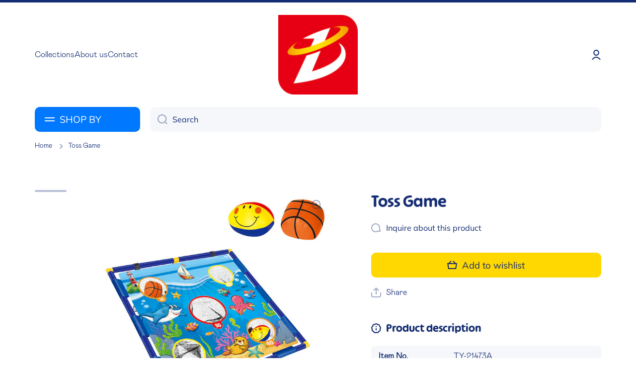

--- FILE ---
content_type: text/html; charset=utf-8
request_url: https://cltoys.com/products/toss-game-ty-21473a
body_size: 25150
content:
<!doctype html>
<html class="no-js" lang="en" data-role="main">
  <head>
    <meta charset="utf-8">
    <meta http-equiv="X-UA-Compatible" content="IE=edge">
    <meta name="viewport" content="width=device-width,initial-scale=1">
    <meta name="theme-color" content="">
    <link rel="canonical" href="https://cltoys.com/products/toss-game-ty-21473a">
    <link rel="preconnect" href="https://cdn.shopify.com" crossorigin><link rel="icon" type="image/png" href="//cltoys.com/cdn/shop/files/LOGO_2cec5d31-4cca-49c4-adc2-b8d1bac5ed0a_32x32.png?v=1726135516"><link rel="preconnect" href="https://fonts.shopifycdn.com" crossorigin><title>
      Toss Game
 &ndash; Xiang Yu Toys</title>


      
    
      <meta name="description" content="Item No. TY-21473A Description Toss Game Material Plastic Package Details Color Box Measurements of Carton 57*55*79cm G.W./N.W. 17.5/15.5KGS FOB PORT Shantou Certification EN71,ASTM-F963,AZO-FREE,HR4040,CD,10P">
    

    

<meta property="og:site_name" content="Xiang Yu Toys">
<meta property="og:url" content="https://cltoys.com/products/toss-game-ty-21473a">
<meta property="og:title" content="Toss Game">
<meta property="og:type" content="product">
<meta property="og:description" content="Item No. TY-21473A Description Toss Game Material Plastic Package Details Color Box Measurements of Carton 57*55*79cm G.W./N.W. 17.5/15.5KGS FOB PORT Shantou Certification EN71,ASTM-F963,AZO-FREE,HR4040,CD,10P"><meta property="og:image" content="http://cltoys.com/cdn/shop/products/TY-21473A.jpg?v=1695095933">
  <meta property="og:image:secure_url" content="https://cltoys.com/cdn/shop/products/TY-21473A.jpg?v=1695095933">
  <meta property="og:image:width" content="800">
  <meta property="og:image:height" content="800"><meta property="og:price:amount" content="0.00">
  <meta property="og:price:currency" content="HKD"><meta name="twitter:card" content="summary_large_image">
<meta name="twitter:title" content="Toss Game">
<meta name="twitter:description" content="Item No. TY-21473A Description Toss Game Material Plastic Package Details Color Box Measurements of Carton 57*55*79cm G.W./N.W. 17.5/15.5KGS FOB PORT Shantou Certification EN71,ASTM-F963,AZO-FREE,HR4040,CD,10P">
    
    <script src="//cltoys.com/cdn/shop/t/5/assets/global.js?v=24128454263307254171672462197" defer="defer"></script>
    
    <script>window.performance && window.performance.mark && window.performance.mark('shopify.content_for_header.start');</script><meta id="shopify-digital-wallet" name="shopify-digital-wallet" content="/69152735528/digital_wallets/dialog">
<meta name="shopify-checkout-api-token" content="2b77078c081454a6c0e01371853bf2d7">
<meta id="in-context-paypal-metadata" data-shop-id="69152735528" data-venmo-supported="false" data-environment="production" data-locale="en_US" data-paypal-v4="true" data-currency="HKD">
<link rel="alternate" hreflang="x-default" href="https://cltoys.com/products/toss-game-ty-21473a">
<link rel="alternate" hreflang="en" href="https://cltoys.com/products/toss-game-ty-21473a">
<link rel="alternate" hreflang="zh-Hans" href="https://cltoys.com/zh/products/toss-game-ty-21473a">
<link rel="alternate" hreflang="zh-Hans-HK" href="https://cltoys.com/zh/products/toss-game-ty-21473a">
<link rel="alternate" type="application/json+oembed" href="https://cltoys.com/products/toss-game-ty-21473a.oembed">
<script async="async" src="/checkouts/internal/preloads.js?locale=en-HK"></script>
<script id="shopify-features" type="application/json">{"accessToken":"2b77078c081454a6c0e01371853bf2d7","betas":["rich-media-storefront-analytics"],"domain":"cltoys.com","predictiveSearch":true,"shopId":69152735528,"locale":"en"}</script>
<script>var Shopify = Shopify || {};
Shopify.shop = "neotoys-7085.myshopify.com";
Shopify.locale = "en";
Shopify.currency = {"active":"HKD","rate":"1.0"};
Shopify.country = "HK";
Shopify.theme = {"name":"Minion","id":140724732200,"schema_name":"Minion","schema_version":"1.4.4","theme_store_id":1571,"role":"main"};
Shopify.theme.handle = "null";
Shopify.theme.style = {"id":null,"handle":null};
Shopify.cdnHost = "cltoys.com/cdn";
Shopify.routes = Shopify.routes || {};
Shopify.routes.root = "/";</script>
<script type="module">!function(o){(o.Shopify=o.Shopify||{}).modules=!0}(window);</script>
<script>!function(o){function n(){var o=[];function n(){o.push(Array.prototype.slice.apply(arguments))}return n.q=o,n}var t=o.Shopify=o.Shopify||{};t.loadFeatures=n(),t.autoloadFeatures=n()}(window);</script>
<script id="shop-js-analytics" type="application/json">{"pageType":"product"}</script>
<script defer="defer" async type="module" src="//cltoys.com/cdn/shopifycloud/shop-js/modules/v2/client.init-shop-cart-sync_C5BV16lS.en.esm.js"></script>
<script defer="defer" async type="module" src="//cltoys.com/cdn/shopifycloud/shop-js/modules/v2/chunk.common_CygWptCX.esm.js"></script>
<script type="module">
  await import("//cltoys.com/cdn/shopifycloud/shop-js/modules/v2/client.init-shop-cart-sync_C5BV16lS.en.esm.js");
await import("//cltoys.com/cdn/shopifycloud/shop-js/modules/v2/chunk.common_CygWptCX.esm.js");

  window.Shopify.SignInWithShop?.initShopCartSync?.({"fedCMEnabled":true,"windoidEnabled":true});

</script>
<script>(function() {
  var isLoaded = false;
  function asyncLoad() {
    if (isLoaded) return;
    isLoaded = true;
    var urls = ["https:\/\/cdn.shopify.com\/s\/files\/1\/0184\/4255\/1360\/files\/haloroar-font.min.js?v=1649384988\u0026shop=neotoys-7085.myshopify.com"];
    for (var i = 0; i < urls.length; i++) {
      var s = document.createElement('script');
      s.type = 'text/javascript';
      s.async = true;
      s.src = urls[i];
      var x = document.getElementsByTagName('script')[0];
      x.parentNode.insertBefore(s, x);
    }
  };
  if(window.attachEvent) {
    window.attachEvent('onload', asyncLoad);
  } else {
    window.addEventListener('load', asyncLoad, false);
  }
})();</script>
<script id="__st">var __st={"a":69152735528,"offset":28800,"reqid":"48431cfa-80fd-46ed-a8d1-094f8dacb1db-1768705327","pageurl":"cltoys.com\/products\/toss-game-ty-21473a","u":"9582f7ffd164","p":"product","rtyp":"product","rid":8609185071400};</script>
<script>window.ShopifyPaypalV4VisibilityTracking = true;</script>
<script id="captcha-bootstrap">!function(){'use strict';const t='contact',e='account',n='new_comment',o=[[t,t],['blogs',n],['comments',n],[t,'customer']],c=[[e,'customer_login'],[e,'guest_login'],[e,'recover_customer_password'],[e,'create_customer']],r=t=>t.map((([t,e])=>`form[action*='/${t}']:not([data-nocaptcha='true']) input[name='form_type'][value='${e}']`)).join(','),a=t=>()=>t?[...document.querySelectorAll(t)].map((t=>t.form)):[];function s(){const t=[...o],e=r(t);return a(e)}const i='password',u='form_key',d=['recaptcha-v3-token','g-recaptcha-response','h-captcha-response',i],f=()=>{try{return window.sessionStorage}catch{return}},m='__shopify_v',_=t=>t.elements[u];function p(t,e,n=!1){try{const o=window.sessionStorage,c=JSON.parse(o.getItem(e)),{data:r}=function(t){const{data:e,action:n}=t;return t[m]||n?{data:e,action:n}:{data:t,action:n}}(c);for(const[e,n]of Object.entries(r))t.elements[e]&&(t.elements[e].value=n);n&&o.removeItem(e)}catch(o){console.error('form repopulation failed',{error:o})}}const l='form_type',E='cptcha';function T(t){t.dataset[E]=!0}const w=window,h=w.document,L='Shopify',v='ce_forms',y='captcha';let A=!1;((t,e)=>{const n=(g='f06e6c50-85a8-45c8-87d0-21a2b65856fe',I='https://cdn.shopify.com/shopifycloud/storefront-forms-hcaptcha/ce_storefront_forms_captcha_hcaptcha.v1.5.2.iife.js',D={infoText:'Protected by hCaptcha',privacyText:'Privacy',termsText:'Terms'},(t,e,n)=>{const o=w[L][v],c=o.bindForm;if(c)return c(t,g,e,D).then(n);var r;o.q.push([[t,g,e,D],n]),r=I,A||(h.body.append(Object.assign(h.createElement('script'),{id:'captcha-provider',async:!0,src:r})),A=!0)});var g,I,D;w[L]=w[L]||{},w[L][v]=w[L][v]||{},w[L][v].q=[],w[L][y]=w[L][y]||{},w[L][y].protect=function(t,e){n(t,void 0,e),T(t)},Object.freeze(w[L][y]),function(t,e,n,w,h,L){const[v,y,A,g]=function(t,e,n){const i=e?o:[],u=t?c:[],d=[...i,...u],f=r(d),m=r(i),_=r(d.filter((([t,e])=>n.includes(e))));return[a(f),a(m),a(_),s()]}(w,h,L),I=t=>{const e=t.target;return e instanceof HTMLFormElement?e:e&&e.form},D=t=>v().includes(t);t.addEventListener('submit',(t=>{const e=I(t);if(!e)return;const n=D(e)&&!e.dataset.hcaptchaBound&&!e.dataset.recaptchaBound,o=_(e),c=g().includes(e)&&(!o||!o.value);(n||c)&&t.preventDefault(),c&&!n&&(function(t){try{if(!f())return;!function(t){const e=f();if(!e)return;const n=_(t);if(!n)return;const o=n.value;o&&e.removeItem(o)}(t);const e=Array.from(Array(32),(()=>Math.random().toString(36)[2])).join('');!function(t,e){_(t)||t.append(Object.assign(document.createElement('input'),{type:'hidden',name:u})),t.elements[u].value=e}(t,e),function(t,e){const n=f();if(!n)return;const o=[...t.querySelectorAll(`input[type='${i}']`)].map((({name:t})=>t)),c=[...d,...o],r={};for(const[a,s]of new FormData(t).entries())c.includes(a)||(r[a]=s);n.setItem(e,JSON.stringify({[m]:1,action:t.action,data:r}))}(t,e)}catch(e){console.error('failed to persist form',e)}}(e),e.submit())}));const S=(t,e)=>{t&&!t.dataset[E]&&(n(t,e.some((e=>e===t))),T(t))};for(const o of['focusin','change'])t.addEventListener(o,(t=>{const e=I(t);D(e)&&S(e,y())}));const B=e.get('form_key'),M=e.get(l),P=B&&M;t.addEventListener('DOMContentLoaded',(()=>{const t=y();if(P)for(const e of t)e.elements[l].value===M&&p(e,B);[...new Set([...A(),...v().filter((t=>'true'===t.dataset.shopifyCaptcha))])].forEach((e=>S(e,t)))}))}(h,new URLSearchParams(w.location.search),n,t,e,['guest_login'])})(!0,!0)}();</script>
<script integrity="sha256-4kQ18oKyAcykRKYeNunJcIwy7WH5gtpwJnB7kiuLZ1E=" data-source-attribution="shopify.loadfeatures" defer="defer" src="//cltoys.com/cdn/shopifycloud/storefront/assets/storefront/load_feature-a0a9edcb.js" crossorigin="anonymous"></script>
<script data-source-attribution="shopify.dynamic_checkout.dynamic.init">var Shopify=Shopify||{};Shopify.PaymentButton=Shopify.PaymentButton||{isStorefrontPortableWallets:!0,init:function(){window.Shopify.PaymentButton.init=function(){};var t=document.createElement("script");t.src="https://cltoys.com/cdn/shopifycloud/portable-wallets/latest/portable-wallets.en.js",t.type="module",document.head.appendChild(t)}};
</script>
<script data-source-attribution="shopify.dynamic_checkout.buyer_consent">
  function portableWalletsHideBuyerConsent(e){var t=document.getElementById("shopify-buyer-consent"),n=document.getElementById("shopify-subscription-policy-button");t&&n&&(t.classList.add("hidden"),t.setAttribute("aria-hidden","true"),n.removeEventListener("click",e))}function portableWalletsShowBuyerConsent(e){var t=document.getElementById("shopify-buyer-consent"),n=document.getElementById("shopify-subscription-policy-button");t&&n&&(t.classList.remove("hidden"),t.removeAttribute("aria-hidden"),n.addEventListener("click",e))}window.Shopify?.PaymentButton&&(window.Shopify.PaymentButton.hideBuyerConsent=portableWalletsHideBuyerConsent,window.Shopify.PaymentButton.showBuyerConsent=portableWalletsShowBuyerConsent);
</script>
<script data-source-attribution="shopify.dynamic_checkout.cart.bootstrap">document.addEventListener("DOMContentLoaded",(function(){function t(){return document.querySelector("shopify-accelerated-checkout-cart, shopify-accelerated-checkout")}if(t())Shopify.PaymentButton.init();else{new MutationObserver((function(e,n){t()&&(Shopify.PaymentButton.init(),n.disconnect())})).observe(document.body,{childList:!0,subtree:!0})}}));
</script>
<link id="shopify-accelerated-checkout-styles" rel="stylesheet" media="screen" href="https://cltoys.com/cdn/shopifycloud/portable-wallets/latest/accelerated-checkout-backwards-compat.css" crossorigin="anonymous">
<style id="shopify-accelerated-checkout-cart">
        #shopify-buyer-consent {
  margin-top: 1em;
  display: inline-block;
  width: 100%;
}

#shopify-buyer-consent.hidden {
  display: none;
}

#shopify-subscription-policy-button {
  background: none;
  border: none;
  padding: 0;
  text-decoration: underline;
  font-size: inherit;
  cursor: pointer;
}

#shopify-subscription-policy-button::before {
  box-shadow: none;
}

      </style>
<script id="sections-script" data-sections="main-product,footer" defer="defer" src="//cltoys.com/cdn/shop/t/5/compiled_assets/scripts.js?v=5284"></script>
<script>window.performance && window.performance.mark && window.performance.mark('shopify.content_for_header.end');</script>

    
    <style data-shopify>    
      @font-face {
  font-family: Muli;
  font-weight: 400;
  font-style: normal;
  font-display: swap;
  src: url("//cltoys.com/cdn/fonts/muli/muli_n4.e949947cfff05efcc994b2e2db40359a04fa9a92.woff2") format("woff2"),
       url("//cltoys.com/cdn/fonts/muli/muli_n4.35355e4a0c27c9bc94d9af3f9bcb586d8229277a.woff") format("woff");
}

@font-face {
  font-family: Muli;
  font-weight: 600;
  font-style: normal;
  font-display: swap;
  src: url("//cltoys.com/cdn/fonts/muli/muli_n6.cc1d2d4222c93c9ee9f6de4489226d2e1332d85b.woff2") format("woff2"),
       url("//cltoys.com/cdn/fonts/muli/muli_n6.2bb79714f197c09d3f5905925734a3f1166d5d27.woff") format("woff");
}

@font-face {
  font-family: Muli;
  font-weight: 400;
  font-style: italic;
  font-display: swap;
  src: url("//cltoys.com/cdn/fonts/muli/muli_i4.c0a1ea800bab5884ab82e4eb25a6bd25121bd08c.woff2") format("woff2"),
       url("//cltoys.com/cdn/fonts/muli/muli_i4.a6c39b1b31d876de7f99b3646461aa87120de6ed.woff") format("woff");
}

      @font-face {
  font-family: Muli;
  font-weight: 600;
  font-style: italic;
  font-display: swap;
  src: url("//cltoys.com/cdn/fonts/muli/muli_i6.8f2d01d188d44c7a6149f7e8d2688f96baea5098.woff2") format("woff2"),
       url("//cltoys.com/cdn/fonts/muli/muli_i6.be105ddc6534276d93778a9b02f60679ab15f9e1.woff") format("woff");
}

      @font-face {
  font-family: Muli;
  font-weight: 400;
  font-style: normal;
  font-display: swap;
  src: url("//cltoys.com/cdn/fonts/muli/muli_n4.e949947cfff05efcc994b2e2db40359a04fa9a92.woff2") format("woff2"),
       url("//cltoys.com/cdn/fonts/muli/muli_n4.35355e4a0c27c9bc94d9af3f9bcb586d8229277a.woff") format("woff");
}

    
      :root {
    	--duration-short: .2s;
        --duration-medium: .3s;
    	--duration-large: .5s;
    	--animation-bezier: ease;
    	--zoom-animation-bezier: cubic-bezier(.15,.75,.5,1);
    
        --animation-type: cubic-bezier(0, 0, 0.3, 1);
        --animation-time: .5s;

        --product-thumbnail_move-up: 0.35s;
        --product-thumbnail_move-up_type: linear;
        --product-thumbnail-button_opacity_hover: 0.15s;
        --product-thumbnail-button_opacity_over: 0.3s;
        --product-thumbnail-button_opacity_type: linear;
        --product-thumbnail-button_move: 0.35s;
        --product-thumbnail-button_move_type: linear;

        --font-heading-family: Muli, sans-serif;
        --font-heading-style: normal;
        --font-heading-weight: 400;
    
        --font-body-family: Muli, sans-serif;
        --font-body-style: normal;
        --font-body-weight: 400;
    	--font-body-bold-weight: 600;
    	--font-button-weight: 400;
    
    	--font-heading-scale: 1.2;
        --font-body-scale: 1.15;
    
        --font-body-size: calc(16px * var(--font-body-scale));
        --font-body-line-height: 130%;
        --font-body2-size: calc(14px * var(--font-body-scale));
        --font-body2-line-height: 130%;
        --font-body3-size: calc(12px * var(--font-body-scale));
        --font-body3-line-height: 130%;
        --font-body4-size: calc(10px * var(--font-body-scale));
        --font-body4-line-height: 130%;

        --color-body-background: #ffffff;
        --color-secondary-background: #f6f7fa;
      	--color-section-background: var(--color-secondary-background);--color-simple-dropdown: #ffffff;
    	--color-vertical-menu-dropdown: #ffffff;

        --color-base:#142c73;
    	--color-base-rgb: 20, 44, 115;
        --color-accent:#ffd701;
        --color-subheading: var(--color-accent);
        --color-text-link:#0078ff;

        --color-price: #142c73;
        --color-old-price: #d20404;
        --color-lines-borders: rgba(20, 44, 115, 0.3);
        --color-input-background: #f6f7fa;
        --color-input-text: #142c73;
        --color-input-background-active: var(--color-body-background);
        --opacity-icons: 0.4;

    	--mobile-focus-color: rgba(20, 44, 115, 0.04);

    	--shadow: 0px 4px 20px rgba(22, 19, 69, 0.13);--auto-text-color-button-light:#ffffff;
    	--auto-text-color-button-dark:var(--color-base);
    	--auto-input-color-active-border-light: rgba(255,255,255,0.3);
    	--auto-input-color-active-border-dark:rgba(var(--color-base-rgb),0.3);--auto-text-color-input-light:#ffffff;
    	--auto-text-color-input-dark:var(--color-input-text);--auto-text-color-accent: 
var(--color-base)
;--auto-text-color--with-base-color: #ffffff;--radius: 8px;
    	--radius-input: 10px;
    	--radius-button: 10px;
    	--radius-badge:3px;
    	--radius-checkbox:4px;

        --color-badge-1:#d20404;--color-badge-1-text: var(--auto-text-color-button-light);--color-badge-2:#ef6c00;--color-badge-2-text: var(--auto-text-color-button-light);--color-badge-3:#142c73;--color-badge-3-text: var(--auto-text-color-button-light);--color-free-delivery-bar: #99D5CF;
      
    	--color-error: #d20404;
    
        --form_field-height: 50px;

        --page-width: 1300px;
        --page-padding: 20px;

        --sections-top-spacing: 100px;
    	--sections-top-spacing-mobile: 80px;
		--sections-top-spacing--medium: 80px;
    	--sections-top-spacing--medium-mobile: 60px;
		--sections-top-spacing--small: 40px;
    	--sections-top-spacing--small-mobile: 40px;

        --padding1: 10px;
        --padding2: 20px;
        --padding3: 30px;
        --padding4: 40px;
    	--padding5: 60px;
      }

      *,
      *::before,
      *::after {
      	box-sizing: border-box;
      }
      html {
        box-sizing: border-box;
        height: 100%;
     	-webkit-tap-highlight-color: transparent;
    	scroll-behavior: smooth;
      }
      body {
        display: grid;
        grid-template-rows: auto auto 1fr auto;
        grid-template-columns: 100%;
        min-height: 100%;
        margin: 0;
        font-size: var(--font-body-size);
        line-height: var(--font-body-line-height);
        color: var(--color-base);
    	background: var(--color-body-background);
        font-family: var(--font-body-family);
        font-style: var(--font-body-style);
        font-weight: var(--font-body-weight);
        -webkit-text-size-adjust: none;
    	text-size-adjust: none;
    	overflow-x: hidden;
      }.btn{
        --background: var(--color-accent);--color: var(--auto-text-color-button-dark);
    	--fill: var(--auto-text-color-button-dark);}.btn--secondary{
        --background: var(--color-base);--color: var(--auto-text-color-button-light);
    	--fill: var(--auto-text-color-button-light);}
    
    .visually-hidden {
      position: absolute!important;
      overflow: hidden;
      margin: -1px;
      border: 0;
      clip: rect(0 0 0 0);
      word-wrap: normal!important;
    }
    .visually-hidden:not(:focus),
    .visually-hidden:not(:focus-visible){
      width: 1px;
      height: 1px;
      padding: 0;
    }
    .announcement-bar{
      opacity:0;
    }
    .popup-modal{
      display: none;
    }.js #MainContent{
      opacity:0;
      transition: opacity 1s var(--animation-bezier);
    }
    .js.dom-loaded #MainContent{
      opacity:1;
    }</style>

    <link href="//cltoys.com/cdn/shop/t/5/assets/base.css?v=35612163912748087711672824685" rel="stylesheet" type="text/css" media="all" />
<link rel="preload" as="font" href="//cltoys.com/cdn/fonts/muli/muli_n4.e949947cfff05efcc994b2e2db40359a04fa9a92.woff2" type="font/woff2" crossorigin><link rel="preload" as="font" href="//cltoys.com/cdn/fonts/muli/muli_n4.e949947cfff05efcc994b2e2db40359a04fa9a92.woff2" type="font/woff2" crossorigin><link rel="stylesheet" href="//cltoys.com/cdn/shop/t/5/assets/component-predictive-search.css?v=132688594930486358221672462197" media="print" onload="this.media='all'"><script>
      document.documentElement.className = document.documentElement.className.replace('no-js', 'js');
      if (Shopify.designMode) {
        document.documentElement.classList.add('shopify-design-mode');
      }
      document.addEventListener("DOMContentLoaded", function(event) {
        document.documentElement.classList.add('dom-loaded');
      });
    </script>
  <link rel="preload" as="font" href="https://cdn.shopify.com/s/files/1/0691/5273/5528/t/5/assets/11a3de49b2426495.woff?v=1672969566" type="font/woff" crossorigin><link rel="preload" as="font" href="https://cdn.shopify.com/s/files/1/0691/5273/5528/t/5/assets/a9ecef271a328ba1.otf?v=1672969567" type="font/otf" crossorigin><style id="rafp-stylesheet">@font-face{ font-family:"Font-1672968236968"; src:url("https:\/\/cdn.shopify.com\/s\/files\/1\/0691\/5273\/5528\/t\/5\/assets\/11a3de49b2426495.woff?v=1672969566"); font-display:swap; }h1,h2{font-family:"Font-1672968236968"!important;text-shadow:0px 0px 2px #c4cdd5!important;}@font-face{ font-family:"Font-1672968744334"; src:url("https:\/\/cdn.shopify.com\/s\/files\/1\/0691\/5273\/5528\/t\/5\/assets\/a9ecef271a328ba1.otf?v=1672969567"); font-display:swap; }body,h3,h4,h5,h6,p,blockquote,li,a,strong,b,em,#block-4c2a2316-8954-4ad1-9712-3cf4afdc8c01 DIV.slideshow__content.align-items-center.justify-content-center DIV.mt--first-child-0.text-center.text-center-mobile DIV.slideshow__buttons.mt20 DIV.btn.btn_zoom SPAN,#collection-list-type2-template--17392269033768__165407356523eee2bb DIV.page-width.mb--last-child-0 DIV.position-relative SLIDER-COMPONENT.grid.el_mt_40.text-left DIV.col-sp-6.col-md-4.col-one_fifth A.collection-list-type2.a--remove-hover-underline.hover-area DIV.collection-list-type2-pad.text-center-mobile DIV.h5.animation-underline,#collection-list-type2-template--17392269132072__6a45b5b0-6827-49e4-b5a6-5e4c6716d7a5 DIV.page-width.mb--last-child-0 DIV.position-relative SLIDER-COMPONENT.grid.el_mt_40.text-left DIV.col-sp-6.col-md-4.col-one_fifth A.collection-list-type2.a--remove-hover-underline.hover-area DIV.collection-list-type2-pad.text-center-mobile DIV.h5,#block-4c2a2316-8954-4ad1-9712-3cf4afdc8c01 DIV.slideshow__content.align-items-center.justify-content-center DIV.mt--first-child-0.text-center.text-center-mobile DIV.h5.slideshow__subheading,#collection-list-type2-template--17392269033768__165407356523eee2bb DIV.page-width.mb--last-child-0 DIV.grid.justify-content-center.heading--mb DIV.col-st-12.col-6.mb--last-child-0.text-center DIV.subheading.h5,#icon-banners-template--17392269033768__1654088606ba61ec96 DIV.page-width.mb--last-child-0 DIV.grid.justify-content-center.heading--mb DIV.col-st-12.col-6.mb--last-child-0.text-center DIV.subheading.h5,#image-banner-template--17392269033768__1654074104e778457c DIV.page-width.mb--last-child-0 DIV.grid.justify-content-center.heading--mb DIV.col-st-12.col-6.mb--last-child-0.text-center DIV.subheading.h5,#blog-posts-template--17392269033768__16540746330397160e DIV.page-width.mb--last-child-0 DIV.grid.justify-content-center.heading--mb DIV.col-st-12.col-6.mb--last-child-0.text-center DIV.subheading.h5,#FooterLanguageForm DIV.field.active BUTTON.link.field__input.localization-selector,#shopify-section-header STICKY-HEADER.display-block HEADER DIV.header__desktop DIV.page-width.header-menu-vertical-container DIV.grid DIV.col-one_fifth HEADER-DRAWER DETAILS.vertical-menu SUMMARY DIV.h5.link.vertical-menu__button.btn--secondary SPAN,#shopify-section-header STICKY-HEADER.display-block HEADER DIV.header__desktop DIV.page-width.header-menu-vertical-container DIV.grid DIV.col-one_fifth HEADER-DRAWER DETAILS.vertical-menu.menu-opening VERTICAL-MENU.vertical-menu__container NAV UL.vertical-menu__items.unstyle-ul LI.vertical-menu--hover A.strong.vertical-menu-item,#Search-In-Modal,#Search-In-Modal{font-family:"Font-1672968744334"!important;}@media screen and (max-width: 749px) {h1,h2{}body,h3,h4,h5,h6,p,blockquote,li,a,strong,b,em,#block-4c2a2316-8954-4ad1-9712-3cf4afdc8c01 DIV.slideshow__content.align-items-center.justify-content-center DIV.mt--first-child-0.text-center.text-center-mobile DIV.slideshow__buttons.mt20 DIV.btn.btn_zoom SPAN,#collection-list-type2-template--17392269033768__165407356523eee2bb DIV.page-width.mb--last-child-0 DIV.position-relative SLIDER-COMPONENT.grid.el_mt_40.text-left DIV.col-sp-6.col-md-4.col-one_fifth A.collection-list-type2.a--remove-hover-underline.hover-area DIV.collection-list-type2-pad.text-center-mobile DIV.h5.animation-underline,#collection-list-type2-template--17392269132072__6a45b5b0-6827-49e4-b5a6-5e4c6716d7a5 DIV.page-width.mb--last-child-0 DIV.position-relative SLIDER-COMPONENT.grid.el_mt_40.text-left DIV.col-sp-6.col-md-4.col-one_fifth A.collection-list-type2.a--remove-hover-underline.hover-area DIV.collection-list-type2-pad.text-center-mobile DIV.h5,#block-4c2a2316-8954-4ad1-9712-3cf4afdc8c01 DIV.slideshow__content.align-items-center.justify-content-center DIV.mt--first-child-0.text-center.text-center-mobile DIV.h5.slideshow__subheading,#collection-list-type2-template--17392269033768__165407356523eee2bb DIV.page-width.mb--last-child-0 DIV.grid.justify-content-center.heading--mb DIV.col-st-12.col-6.mb--last-child-0.text-center DIV.subheading.h5,#icon-banners-template--17392269033768__1654088606ba61ec96 DIV.page-width.mb--last-child-0 DIV.grid.justify-content-center.heading--mb DIV.col-st-12.col-6.mb--last-child-0.text-center DIV.subheading.h5,#image-banner-template--17392269033768__1654074104e778457c DIV.page-width.mb--last-child-0 DIV.grid.justify-content-center.heading--mb DIV.col-st-12.col-6.mb--last-child-0.text-center DIV.subheading.h5,#blog-posts-template--17392269033768__16540746330397160e DIV.page-width.mb--last-child-0 DIV.grid.justify-content-center.heading--mb DIV.col-st-12.col-6.mb--last-child-0.text-center DIV.subheading.h5,#FooterLanguageForm DIV.field.active BUTTON.link.field__input.localization-selector,#shopify-section-header STICKY-HEADER.display-block HEADER DIV.header__desktop DIV.page-width.header-menu-vertical-container DIV.grid DIV.col-one_fifth HEADER-DRAWER DETAILS.vertical-menu SUMMARY DIV.h5.link.vertical-menu__button.btn--secondary SPAN,#shopify-section-header STICKY-HEADER.display-block HEADER DIV.header__desktop DIV.page-width.header-menu-vertical-container DIV.grid DIV.col-one_fifth HEADER-DRAWER DETAILS.vertical-menu.menu-opening VERTICAL-MENU.vertical-menu__container NAV UL.vertical-menu__items.unstyle-ul LI.vertical-menu--hover A.strong.vertical-menu-item,#Search-In-Modal,#Search-In-Modal{}} </style><script>!function(){function t(){const t=document.createElement("script");t.type="text/javascript",t.async=!0,t.src="https://cdn.shopify.com/s/files/1/0184/4255/1360/files/font.v2.min.js?v=1645163498";const e=document.getElementsByTagName("script")[0];e.parentNode.insertBefore(t,e)}window.attachEvent?window.attachEvent("onload",t):window.addEventListener("load",t,!1)}();</script> <!-- roartheme: FontPicker app -->
<link href="https://monorail-edge.shopifysvc.com" rel="dns-prefetch">
<script>(function(){if ("sendBeacon" in navigator && "performance" in window) {try {var session_token_from_headers = performance.getEntriesByType('navigation')[0].serverTiming.find(x => x.name == '_s').description;} catch {var session_token_from_headers = undefined;}var session_cookie_matches = document.cookie.match(/_shopify_s=([^;]*)/);var session_token_from_cookie = session_cookie_matches && session_cookie_matches.length === 2 ? session_cookie_matches[1] : "";var session_token = session_token_from_headers || session_token_from_cookie || "";function handle_abandonment_event(e) {var entries = performance.getEntries().filter(function(entry) {return /monorail-edge.shopifysvc.com/.test(entry.name);});if (!window.abandonment_tracked && entries.length === 0) {window.abandonment_tracked = true;var currentMs = Date.now();var navigation_start = performance.timing.navigationStart;var payload = {shop_id: 69152735528,url: window.location.href,navigation_start,duration: currentMs - navigation_start,session_token,page_type: "product"};window.navigator.sendBeacon("https://monorail-edge.shopifysvc.com/v1/produce", JSON.stringify({schema_id: "online_store_buyer_site_abandonment/1.1",payload: payload,metadata: {event_created_at_ms: currentMs,event_sent_at_ms: currentMs}}));}}window.addEventListener('pagehide', handle_abandonment_event);}}());</script>
<script id="web-pixels-manager-setup">(function e(e,d,r,n,o){if(void 0===o&&(o={}),!Boolean(null===(a=null===(i=window.Shopify)||void 0===i?void 0:i.analytics)||void 0===a?void 0:a.replayQueue)){var i,a;window.Shopify=window.Shopify||{};var t=window.Shopify;t.analytics=t.analytics||{};var s=t.analytics;s.replayQueue=[],s.publish=function(e,d,r){return s.replayQueue.push([e,d,r]),!0};try{self.performance.mark("wpm:start")}catch(e){}var l=function(){var e={modern:/Edge?\/(1{2}[4-9]|1[2-9]\d|[2-9]\d{2}|\d{4,})\.\d+(\.\d+|)|Firefox\/(1{2}[4-9]|1[2-9]\d|[2-9]\d{2}|\d{4,})\.\d+(\.\d+|)|Chrom(ium|e)\/(9{2}|\d{3,})\.\d+(\.\d+|)|(Maci|X1{2}).+ Version\/(15\.\d+|(1[6-9]|[2-9]\d|\d{3,})\.\d+)([,.]\d+|)( \(\w+\)|)( Mobile\/\w+|) Safari\/|Chrome.+OPR\/(9{2}|\d{3,})\.\d+\.\d+|(CPU[ +]OS|iPhone[ +]OS|CPU[ +]iPhone|CPU IPhone OS|CPU iPad OS)[ +]+(15[._]\d+|(1[6-9]|[2-9]\d|\d{3,})[._]\d+)([._]\d+|)|Android:?[ /-](13[3-9]|1[4-9]\d|[2-9]\d{2}|\d{4,})(\.\d+|)(\.\d+|)|Android.+Firefox\/(13[5-9]|1[4-9]\d|[2-9]\d{2}|\d{4,})\.\d+(\.\d+|)|Android.+Chrom(ium|e)\/(13[3-9]|1[4-9]\d|[2-9]\d{2}|\d{4,})\.\d+(\.\d+|)|SamsungBrowser\/([2-9]\d|\d{3,})\.\d+/,legacy:/Edge?\/(1[6-9]|[2-9]\d|\d{3,})\.\d+(\.\d+|)|Firefox\/(5[4-9]|[6-9]\d|\d{3,})\.\d+(\.\d+|)|Chrom(ium|e)\/(5[1-9]|[6-9]\d|\d{3,})\.\d+(\.\d+|)([\d.]+$|.*Safari\/(?![\d.]+ Edge\/[\d.]+$))|(Maci|X1{2}).+ Version\/(10\.\d+|(1[1-9]|[2-9]\d|\d{3,})\.\d+)([,.]\d+|)( \(\w+\)|)( Mobile\/\w+|) Safari\/|Chrome.+OPR\/(3[89]|[4-9]\d|\d{3,})\.\d+\.\d+|(CPU[ +]OS|iPhone[ +]OS|CPU[ +]iPhone|CPU IPhone OS|CPU iPad OS)[ +]+(10[._]\d+|(1[1-9]|[2-9]\d|\d{3,})[._]\d+)([._]\d+|)|Android:?[ /-](13[3-9]|1[4-9]\d|[2-9]\d{2}|\d{4,})(\.\d+|)(\.\d+|)|Mobile Safari.+OPR\/([89]\d|\d{3,})\.\d+\.\d+|Android.+Firefox\/(13[5-9]|1[4-9]\d|[2-9]\d{2}|\d{4,})\.\d+(\.\d+|)|Android.+Chrom(ium|e)\/(13[3-9]|1[4-9]\d|[2-9]\d{2}|\d{4,})\.\d+(\.\d+|)|Android.+(UC? ?Browser|UCWEB|U3)[ /]?(15\.([5-9]|\d{2,})|(1[6-9]|[2-9]\d|\d{3,})\.\d+)\.\d+|SamsungBrowser\/(5\.\d+|([6-9]|\d{2,})\.\d+)|Android.+MQ{2}Browser\/(14(\.(9|\d{2,})|)|(1[5-9]|[2-9]\d|\d{3,})(\.\d+|))(\.\d+|)|K[Aa][Ii]OS\/(3\.\d+|([4-9]|\d{2,})\.\d+)(\.\d+|)/},d=e.modern,r=e.legacy,n=navigator.userAgent;return n.match(d)?"modern":n.match(r)?"legacy":"unknown"}(),u="modern"===l?"modern":"legacy",c=(null!=n?n:{modern:"",legacy:""})[u],f=function(e){return[e.baseUrl,"/wpm","/b",e.hashVersion,"modern"===e.buildTarget?"m":"l",".js"].join("")}({baseUrl:d,hashVersion:r,buildTarget:u}),m=function(e){var d=e.version,r=e.bundleTarget,n=e.surface,o=e.pageUrl,i=e.monorailEndpoint;return{emit:function(e){var a=e.status,t=e.errorMsg,s=(new Date).getTime(),l=JSON.stringify({metadata:{event_sent_at_ms:s},events:[{schema_id:"web_pixels_manager_load/3.1",payload:{version:d,bundle_target:r,page_url:o,status:a,surface:n,error_msg:t},metadata:{event_created_at_ms:s}}]});if(!i)return console&&console.warn&&console.warn("[Web Pixels Manager] No Monorail endpoint provided, skipping logging."),!1;try{return self.navigator.sendBeacon.bind(self.navigator)(i,l)}catch(e){}var u=new XMLHttpRequest;try{return u.open("POST",i,!0),u.setRequestHeader("Content-Type","text/plain"),u.send(l),!0}catch(e){return console&&console.warn&&console.warn("[Web Pixels Manager] Got an unhandled error while logging to Monorail."),!1}}}}({version:r,bundleTarget:l,surface:e.surface,pageUrl:self.location.href,monorailEndpoint:e.monorailEndpoint});try{o.browserTarget=l,function(e){var d=e.src,r=e.async,n=void 0===r||r,o=e.onload,i=e.onerror,a=e.sri,t=e.scriptDataAttributes,s=void 0===t?{}:t,l=document.createElement("script"),u=document.querySelector("head"),c=document.querySelector("body");if(l.async=n,l.src=d,a&&(l.integrity=a,l.crossOrigin="anonymous"),s)for(var f in s)if(Object.prototype.hasOwnProperty.call(s,f))try{l.dataset[f]=s[f]}catch(e){}if(o&&l.addEventListener("load",o),i&&l.addEventListener("error",i),u)u.appendChild(l);else{if(!c)throw new Error("Did not find a head or body element to append the script");c.appendChild(l)}}({src:f,async:!0,onload:function(){if(!function(){var e,d;return Boolean(null===(d=null===(e=window.Shopify)||void 0===e?void 0:e.analytics)||void 0===d?void 0:d.initialized)}()){var d=window.webPixelsManager.init(e)||void 0;if(d){var r=window.Shopify.analytics;r.replayQueue.forEach((function(e){var r=e[0],n=e[1],o=e[2];d.publishCustomEvent(r,n,o)})),r.replayQueue=[],r.publish=d.publishCustomEvent,r.visitor=d.visitor,r.initialized=!0}}},onerror:function(){return m.emit({status:"failed",errorMsg:"".concat(f," has failed to load")})},sri:function(e){var d=/^sha384-[A-Za-z0-9+/=]+$/;return"string"==typeof e&&d.test(e)}(c)?c:"",scriptDataAttributes:o}),m.emit({status:"loading"})}catch(e){m.emit({status:"failed",errorMsg:(null==e?void 0:e.message)||"Unknown error"})}}})({shopId: 69152735528,storefrontBaseUrl: "https://cltoys.com",extensionsBaseUrl: "https://extensions.shopifycdn.com/cdn/shopifycloud/web-pixels-manager",monorailEndpoint: "https://monorail-edge.shopifysvc.com/unstable/produce_batch",surface: "storefront-renderer",enabledBetaFlags: ["2dca8a86"],webPixelsConfigList: [{"id":"shopify-app-pixel","configuration":"{}","eventPayloadVersion":"v1","runtimeContext":"STRICT","scriptVersion":"0450","apiClientId":"shopify-pixel","type":"APP","privacyPurposes":["ANALYTICS","MARKETING"]},{"id":"shopify-custom-pixel","eventPayloadVersion":"v1","runtimeContext":"LAX","scriptVersion":"0450","apiClientId":"shopify-pixel","type":"CUSTOM","privacyPurposes":["ANALYTICS","MARKETING"]}],isMerchantRequest: false,initData: {"shop":{"name":"Xiang Yu Toys","paymentSettings":{"currencyCode":"HKD"},"myshopifyDomain":"neotoys-7085.myshopify.com","countryCode":"HK","storefrontUrl":"https:\/\/cltoys.com"},"customer":null,"cart":null,"checkout":null,"productVariants":[{"price":{"amount":0.0,"currencyCode":"HKD"},"product":{"title":"Toss Game","vendor":"C271","id":"8609185071400","untranslatedTitle":"Toss Game","url":"\/products\/toss-game-ty-21473a","type":"Ring Toss"},"id":"46665280946472","image":{"src":"\/\/cltoys.com\/cdn\/shop\/products\/TY-21473A.jpg?v=1695095933"},"sku":"TY-21473A","title":"Default Title","untranslatedTitle":"Default Title"}],"purchasingCompany":null},},"https://cltoys.com/cdn","fcfee988w5aeb613cpc8e4bc33m6693e112",{"modern":"","legacy":""},{"shopId":"69152735528","storefrontBaseUrl":"https:\/\/cltoys.com","extensionBaseUrl":"https:\/\/extensions.shopifycdn.com\/cdn\/shopifycloud\/web-pixels-manager","surface":"storefront-renderer","enabledBetaFlags":"[\"2dca8a86\"]","isMerchantRequest":"false","hashVersion":"fcfee988w5aeb613cpc8e4bc33m6693e112","publish":"custom","events":"[[\"page_viewed\",{}],[\"product_viewed\",{\"productVariant\":{\"price\":{\"amount\":0.0,\"currencyCode\":\"HKD\"},\"product\":{\"title\":\"Toss Game\",\"vendor\":\"C271\",\"id\":\"8609185071400\",\"untranslatedTitle\":\"Toss Game\",\"url\":\"\/products\/toss-game-ty-21473a\",\"type\":\"Ring Toss\"},\"id\":\"46665280946472\",\"image\":{\"src\":\"\/\/cltoys.com\/cdn\/shop\/products\/TY-21473A.jpg?v=1695095933\"},\"sku\":\"TY-21473A\",\"title\":\"Default Title\",\"untranslatedTitle\":\"Default Title\"}}]]"});</script><script>
  window.ShopifyAnalytics = window.ShopifyAnalytics || {};
  window.ShopifyAnalytics.meta = window.ShopifyAnalytics.meta || {};
  window.ShopifyAnalytics.meta.currency = 'HKD';
  var meta = {"product":{"id":8609185071400,"gid":"gid:\/\/shopify\/Product\/8609185071400","vendor":"C271","type":"Ring Toss","handle":"toss-game-ty-21473a","variants":[{"id":46665280946472,"price":0,"name":"Toss Game","public_title":null,"sku":"TY-21473A"}],"remote":false},"page":{"pageType":"product","resourceType":"product","resourceId":8609185071400,"requestId":"48431cfa-80fd-46ed-a8d1-094f8dacb1db-1768705327"}};
  for (var attr in meta) {
    window.ShopifyAnalytics.meta[attr] = meta[attr];
  }
</script>
<script class="analytics">
  (function () {
    var customDocumentWrite = function(content) {
      var jquery = null;

      if (window.jQuery) {
        jquery = window.jQuery;
      } else if (window.Checkout && window.Checkout.$) {
        jquery = window.Checkout.$;
      }

      if (jquery) {
        jquery('body').append(content);
      }
    };

    var hasLoggedConversion = function(token) {
      if (token) {
        return document.cookie.indexOf('loggedConversion=' + token) !== -1;
      }
      return false;
    }

    var setCookieIfConversion = function(token) {
      if (token) {
        var twoMonthsFromNow = new Date(Date.now());
        twoMonthsFromNow.setMonth(twoMonthsFromNow.getMonth() + 2);

        document.cookie = 'loggedConversion=' + token + '; expires=' + twoMonthsFromNow;
      }
    }

    var trekkie = window.ShopifyAnalytics.lib = window.trekkie = window.trekkie || [];
    if (trekkie.integrations) {
      return;
    }
    trekkie.methods = [
      'identify',
      'page',
      'ready',
      'track',
      'trackForm',
      'trackLink'
    ];
    trekkie.factory = function(method) {
      return function() {
        var args = Array.prototype.slice.call(arguments);
        args.unshift(method);
        trekkie.push(args);
        return trekkie;
      };
    };
    for (var i = 0; i < trekkie.methods.length; i++) {
      var key = trekkie.methods[i];
      trekkie[key] = trekkie.factory(key);
    }
    trekkie.load = function(config) {
      trekkie.config = config || {};
      trekkie.config.initialDocumentCookie = document.cookie;
      var first = document.getElementsByTagName('script')[0];
      var script = document.createElement('script');
      script.type = 'text/javascript';
      script.onerror = function(e) {
        var scriptFallback = document.createElement('script');
        scriptFallback.type = 'text/javascript';
        scriptFallback.onerror = function(error) {
                var Monorail = {
      produce: function produce(monorailDomain, schemaId, payload) {
        var currentMs = new Date().getTime();
        var event = {
          schema_id: schemaId,
          payload: payload,
          metadata: {
            event_created_at_ms: currentMs,
            event_sent_at_ms: currentMs
          }
        };
        return Monorail.sendRequest("https://" + monorailDomain + "/v1/produce", JSON.stringify(event));
      },
      sendRequest: function sendRequest(endpointUrl, payload) {
        // Try the sendBeacon API
        if (window && window.navigator && typeof window.navigator.sendBeacon === 'function' && typeof window.Blob === 'function' && !Monorail.isIos12()) {
          var blobData = new window.Blob([payload], {
            type: 'text/plain'
          });

          if (window.navigator.sendBeacon(endpointUrl, blobData)) {
            return true;
          } // sendBeacon was not successful

        } // XHR beacon

        var xhr = new XMLHttpRequest();

        try {
          xhr.open('POST', endpointUrl);
          xhr.setRequestHeader('Content-Type', 'text/plain');
          xhr.send(payload);
        } catch (e) {
          console.log(e);
        }

        return false;
      },
      isIos12: function isIos12() {
        return window.navigator.userAgent.lastIndexOf('iPhone; CPU iPhone OS 12_') !== -1 || window.navigator.userAgent.lastIndexOf('iPad; CPU OS 12_') !== -1;
      }
    };
    Monorail.produce('monorail-edge.shopifysvc.com',
      'trekkie_storefront_load_errors/1.1',
      {shop_id: 69152735528,
      theme_id: 140724732200,
      app_name: "storefront",
      context_url: window.location.href,
      source_url: "//cltoys.com/cdn/s/trekkie.storefront.cd680fe47e6c39ca5d5df5f0a32d569bc48c0f27.min.js"});

        };
        scriptFallback.async = true;
        scriptFallback.src = '//cltoys.com/cdn/s/trekkie.storefront.cd680fe47e6c39ca5d5df5f0a32d569bc48c0f27.min.js';
        first.parentNode.insertBefore(scriptFallback, first);
      };
      script.async = true;
      script.src = '//cltoys.com/cdn/s/trekkie.storefront.cd680fe47e6c39ca5d5df5f0a32d569bc48c0f27.min.js';
      first.parentNode.insertBefore(script, first);
    };
    trekkie.load(
      {"Trekkie":{"appName":"storefront","development":false,"defaultAttributes":{"shopId":69152735528,"isMerchantRequest":null,"themeId":140724732200,"themeCityHash":"18111572311921183564","contentLanguage":"en","currency":"HKD","eventMetadataId":"efaedda9-463a-46ee-b88e-236b3c08f5fe"},"isServerSideCookieWritingEnabled":true,"monorailRegion":"shop_domain","enabledBetaFlags":["65f19447"]},"Session Attribution":{},"S2S":{"facebookCapiEnabled":false,"source":"trekkie-storefront-renderer","apiClientId":580111}}
    );

    var loaded = false;
    trekkie.ready(function() {
      if (loaded) return;
      loaded = true;

      window.ShopifyAnalytics.lib = window.trekkie;

      var originalDocumentWrite = document.write;
      document.write = customDocumentWrite;
      try { window.ShopifyAnalytics.merchantGoogleAnalytics.call(this); } catch(error) {};
      document.write = originalDocumentWrite;

      window.ShopifyAnalytics.lib.page(null,{"pageType":"product","resourceType":"product","resourceId":8609185071400,"requestId":"48431cfa-80fd-46ed-a8d1-094f8dacb1db-1768705327","shopifyEmitted":true});

      var match = window.location.pathname.match(/checkouts\/(.+)\/(thank_you|post_purchase)/)
      var token = match? match[1]: undefined;
      if (!hasLoggedConversion(token)) {
        setCookieIfConversion(token);
        window.ShopifyAnalytics.lib.track("Viewed Product",{"currency":"HKD","variantId":46665280946472,"productId":8609185071400,"productGid":"gid:\/\/shopify\/Product\/8609185071400","name":"Toss Game","price":"0.00","sku":"TY-21473A","brand":"C271","variant":null,"category":"Ring Toss","nonInteraction":true,"remote":false},undefined,undefined,{"shopifyEmitted":true});
      window.ShopifyAnalytics.lib.track("monorail:\/\/trekkie_storefront_viewed_product\/1.1",{"currency":"HKD","variantId":46665280946472,"productId":8609185071400,"productGid":"gid:\/\/shopify\/Product\/8609185071400","name":"Toss Game","price":"0.00","sku":"TY-21473A","brand":"C271","variant":null,"category":"Ring Toss","nonInteraction":true,"remote":false,"referer":"https:\/\/cltoys.com\/products\/toss-game-ty-21473a"});
      }
    });


        var eventsListenerScript = document.createElement('script');
        eventsListenerScript.async = true;
        eventsListenerScript.src = "//cltoys.com/cdn/shopifycloud/storefront/assets/shop_events_listener-3da45d37.js";
        document.getElementsByTagName('head')[0].appendChild(eventsListenerScript);

})();</script>
<script
  defer
  src="https://cltoys.com/cdn/shopifycloud/perf-kit/shopify-perf-kit-3.0.4.min.js"
  data-application="storefront-renderer"
  data-shop-id="69152735528"
  data-render-region="gcp-us-central1"
  data-page-type="product"
  data-theme-instance-id="140724732200"
  data-theme-name="Minion"
  data-theme-version="1.4.4"
  data-monorail-region="shop_domain"
  data-resource-timing-sampling-rate="10"
  data-shs="true"
  data-shs-beacon="true"
  data-shs-export-with-fetch="true"
  data-shs-logs-sample-rate="1"
  data-shs-beacon-endpoint="https://cltoys.com/api/collect"
></script>
</head>

  <body>
    <a class="skip-to-content-link btn visually-hidden" href="#MainContent">
      Skip to content
    </a><div id="shopify-section-announcement-bar" class="shopify-section">
</div>
<div id="shopify-section-header" class="shopify-section"><style>
  header{
    opacity: 0;
    transition: opacity 1s var(--animation-bezier);
  }
  .header{
    display: grid;
    grid-template-columns: 1fr auto 1fr;
    gap: 20px;padding: 25px 0;}
  .header.logo-to-left{
    grid-template-columns: auto 1fr auto;
    gap: 30px;
  }
  .header>*{
    display: flex;
    flex-wrap: wrap;
    align-items: center;
    align-content: center;
  }
  @media (min-width: 993px){
    .header__mobile{
      display: none;
    }
    .header__drawer{
      display: none;
    }
  }
  @media (max-width: 992px){
    .header__desktop{
      display: none;
    }
    .header{
      padding: 13px 0;
    }
  }
  .header__heading{
    margin-top: 0;
    margin-bottom: 0;
  }
  [class*="submenu-design__"]{
    display: none;
    opacity: 0;
    visibility: hidden;
    pointer-events: none;
  }
  .list-menu--inline{
    display: inline-flex;
    flex-wrap: wrap;
    --row-gap: 10px;
    --column-gap: 20px;
    gap: var(--row-gap) var(--column-gap);
  }
  .list-menu--classic .list-menu--inline{
    --row-gap: 16px;
    --column-gap: 24px;
  }</style>

<link rel="stylesheet" href="//cltoys.com/cdn/shop/t/5/assets/component-inputs.css?v=116948547109367499541672462196" media="print" onload="this.media='all'">
<link rel="stylesheet" href="//cltoys.com/cdn/shop/t/5/assets/component-menu-drawer.css?v=13428177597707104271672462196" media="print" onload="this.media='all'">
<link rel="stylesheet" href="//cltoys.com/cdn/shop/t/5/assets/component-menu-submenu.css?v=20823631004093381991672462199" media="print" onload="this.media='all'">
<link rel="stylesheet" href="//cltoys.com/cdn/shop/t/5/assets/component-list-menu.css?v=108355392142202089911672462197" media="print" onload="this.media='all'">
<link rel="stylesheet" href="//cltoys.com/cdn/shop/t/5/assets/section-header.css?v=183823405568451953921672462198" media="print" onload="this.media='all'">
<noscript><link href="//cltoys.com/cdn/shop/t/5/assets/component-inputs.css?v=116948547109367499541672462196" rel="stylesheet" type="text/css" media="all" /></noscript>
<noscript><link href="//cltoys.com/cdn/shop/t/5/assets/component-menu-drawer.css?v=13428177597707104271672462196" rel="stylesheet" type="text/css" media="all" /></noscript>
<noscript><link href="//cltoys.com/cdn/shop/t/5/assets/component-menu-submenu.css?v=20823631004093381991672462199" rel="stylesheet" type="text/css" media="all" /></noscript>
<noscript><link href="//cltoys.com/cdn/shop/t/5/assets/component-list-menu.css?v=108355392142202089911672462197" rel="stylesheet" type="text/css" media="all" /></noscript>
<noscript><link href="//cltoys.com/cdn/shop/t/5/assets/section-header.css?v=183823405568451953921672462198" rel="stylesheet" type="text/css" media="all" /></noscript><link rel="stylesheet" href="//cltoys.com/cdn/shop/t/5/assets/component-vertical-menu.css?v=108754103187683162461672462197" media="print" onload="this.media='all'">
<noscript><link href="//cltoys.com/cdn/shop/t/5/assets/component-vertical-menu.css?v=108754103187683162461672462197" rel="stylesheet" type="text/css" media="all" /></noscript><style>.vertical-menu__button{
    --background:#0078ff;
    --color: #ffffff;
  
  
  }
</style><link rel="stylesheet" href="//cltoys.com/cdn/shop/t/5/assets/component-cart-notification.css?v=173183499088965980141672462196" media="print" onload="this.media='all'">
<link rel="stylesheet" href="//cltoys.com/cdn/shop/t/5/assets/component-modal.css?v=148464970583086820421672462196" media="print" onload="this.media='all'"><script src="//cltoys.com/cdn/shop/t/5/assets/details-disclosure.js?v=130383321174778955031672462199" defer="defer"></script><script src="//cltoys.com/cdn/shop/t/5/assets/vertical-menu.js?v=49810816875851432761672462199" defer="defer"></script><div class="header__color-line"></div><header data-role="main" data-section-name="header-layout-vertical">
  <div class="header__mobile page-width">
    <div class="header">
      
      <header-drawer data-breakpoint="tablet">
        <details class="drawer">

          <summary class="main-menu-button">
            <div class="drawer__icon-menu"><svg class="theme-icon" width="20" height="20" viewBox="0 0 20 20" fill="none" xmlns="http://www.w3.org/2000/svg">
<rect y="6" width="20" height="2" fill="#142C73"/>
<rect y="12" width="20" height="2" fill="#142C73"/>
</svg></div>
          </summary>

          <div class="menu-drawer">
            <div class="drawer__header">
              <button class="menu-drawer__close-button link w-full close-menu-js" aria-label="true" aria-label="Close"><svg class="theme-icon" width="20" height="20" viewBox="0 0 20 20" fill="none" xmlns="http://www.w3.org/2000/svg">
<path d="M8.5 10.0563L2.41421 16.1421L3.82843 17.5563L9.91421 11.4706L16.1421 17.6985L17.5563 16.2843L11.3284 10.0563L17.9706 3.41421L16.5563 2L9.91421 8.64214L3.41421 2.14214L2 3.55635L8.5 10.0563Z" fill="#142C73"/>
</svg></button><predictive-search class="display-block" data-loading-text="Loading..."><form action="/search" method="get" role="search" class="search header__icons__only-space w-full">
    <div class="field field-with-icon">
      <input class="field__input"
             id="Search-In-Modal-mobile"
             type="search"
             name="q"
             placeholder="Search"role="combobox"
             aria-expanded="false"
             aria-owns="predictive-search-results-list"
             aria-controls="predictive-search-results-list"
             aria-haspopup="listbox"
             aria-autocomplete="list"
             Sautocorrect="off"
             autocomplete="off"
             autocapitalize="off"
             spellcheck="false">
      <label class="field__label" for="Search-In-Modal-mobile">Search</label>
      <input type="hidden" name="options[prefix]" value="last"><div class="predictive-search predictive-search--search-template" tabindex="-1" data-predictive-search>
        <div class="predictive-search__loading-state">
          <svg aria-hidden="true" focusable="false" role="presentation" class="loading-overlay__spinner spinner" viewBox="0 0 66 66" xmlns="http://www.w3.org/2000/svg">
            <circle class="path" fill="none" stroke-width="6" cx="33" cy="33" r="30"></circle>
          </svg>
        </div>
      </div>

      <span class="predictive-search-status visually-hidden" role="status" aria-hidden="true"></span><button type="submit" class="search__button field__button field__button__type2" aria-label="Search">
        <svg class="theme-icon" width="20" height="20" viewBox="0 0 20 20" fill="none" xmlns="http://www.w3.org/2000/svg">
<path fill-rule="evenodd" clip-rule="evenodd" d="M14.8349 16.2701C13.2723 17.5201 11.2903 18.2675 9.13373 18.2675C4.08931 18.2675 0 14.1782 0 9.13374C0 4.08931 4.08931 0 9.13373 0C14.1781 0 18.2675 4.08931 18.2675 9.13374C18.2675 11.2903 17.52 13.2723 16.2701 14.8349L20 18.5648L18.5648 20L14.8349 16.2701ZM16.2377 9.13374C16.2377 13.0572 13.0572 16.2378 9.13373 16.2378C5.21029 16.2378 2.02972 13.0572 2.02972 9.13374C2.02972 5.2103 5.21029 2.02972 9.13373 2.02972C13.0572 2.02972 16.2377 5.2103 16.2377 9.13374Z" fill="#142C73"/>
</svg>
      </button>
    </div>
  </form></predictive-search></div>
            <div class="drawer__container">
              <div class="drawer__content">
                <div class="drawer__content-pad"><nav class="menu-drawer__navigation">
  <ul class="unstyle-ul"><li>
      <a href="/collections/all-products" class="menu-drawer__menu-item strong"><img srcset="//cltoys.com/cdn/shop/files/icons-03_x20.png?v=1672545448 1x, //cltoys.com/cdn/shop/files/icons-03_x20@2x.png?v=1672545448 2x"
     src="//cltoys.com/cdn/shop/files/icons-03_x20.png?v=1672545448"
     loading="lazy"
     class="menu-icon-image"
     width="200"
     height="20"
     alt=""
     ><span>All Toys</span>
      </a>
    </li><li>
      <a href="/collections/2025-year" class="menu-drawer__menu-item strong"><img srcset="//cltoys.com/cdn/shop/files/icons-04_x20.png?v=1672545448 1x, //cltoys.com/cdn/shop/files/icons-04_x20@2x.png?v=1672545448 2x"
     src="//cltoys.com/cdn/shop/files/icons-04_x20.png?v=1672545448"
     loading="lazy"
     class="menu-icon-image"
     width="200"
     height="20"
     alt=""
     ><span>2025 New Arrivals</span>
      </a>
    </li><li>
      <a href="/collections/classic-toys" class="menu-drawer__menu-item strong"><img srcset="//cltoys.com/cdn/shop/files/icons-05_x20.png?v=1672545448 1x, //cltoys.com/cdn/shop/files/icons-05_x20@2x.png?v=1672545448 2x"
     src="//cltoys.com/cdn/shop/files/icons-05_x20.png?v=1672545448"
     loading="lazy"
     class="menu-icon-image"
     width="200"
     height="20"
     alt=""
     ><span>Classic Toys</span>
      </a>
    </li><li>
      <a href="/collections/electric-toys" class="menu-drawer__menu-item strong"><img srcset="//cltoys.com/cdn/shop/files/icons-07_x20.png?v=1672545448 1x, //cltoys.com/cdn/shop/files/icons-07_x20@2x.png?v=1672545448 2x"
     src="//cltoys.com/cdn/shop/files/icons-07_x20.png?v=1672545448"
     loading="lazy"
     class="menu-icon-image"
     width="200"
     height="20"
     alt=""
     ><span>Electronic Toys</span>
      </a>
    </li><li>
      <details>
        <summary>
           
          <div class="menu-drawer__menu-item strong"><img srcset="//cltoys.com/cdn/shop/files/icons-08_x20.png?v=1672545449 1x, //cltoys.com/cdn/shop/files/icons-08_x20@2x.png?v=1672545449 2x"
     src="//cltoys.com/cdn/shop/files/icons-08_x20.png?v=1672545449"
     loading="lazy"
     class="menu-icon-image"
     width="200"
     height="20"
     alt=""
     ><span>Baby &amp; Bath</span><svg class="theme-icon" width="12" height="12" viewBox="0 0 12 12" fill="none" xmlns="http://www.w3.org/2000/svg">
<path fill-rule="evenodd" clip-rule="evenodd" d="M8.79289 6.20711L5 2.41421L6.41421 1L11.6213 6.20711L6.41421 11.4142L5 10L8.79289 6.20711Z" fill="#142C73"/>
</svg></div>
        </summary>
        
        <div class="menu-drawer__submenu">
          <div class="menu-drawer__inner-submenu">

            <ul class="unstyle-ul menu-drawer__submenu-content">
              <li>
                <button class="menu-drawer__back-button menu-drawer__menu-item link"><svg class="theme-icon" width="20" height="20" viewBox="0 0 20 20" fill="none" xmlns="http://www.w3.org/2000/svg">
<path fill-rule="evenodd" clip-rule="evenodd" d="M5.97392 8.94868L9.39195 5.48679L7.92399 4L2 10L7.92399 16L9.39195 14.5132L5.97392 11.0513H18V8.94868H5.97392Z" fill="#142C73"/>
</svg></button>
              </li>
              <li>
                <a href="/collections/buy-bath" class="menu-drawer__menu-item h5">
                  Baby &amp; Bath</a>
              </li><li>
                <a href="/collections/baby-toys" class="menu-drawer__menu-item body2">
                  Baby Toys</a>
              </li><li>
                <a href="/collections/bath-toys" class="menu-drawer__menu-item body2">
                  Bath Toys</a>
              </li></ul>
          </div>
        </div>

      </details>
    </li><li>
      <details>
        <summary>
           
          <div class="menu-drawer__menu-item strong"><img srcset="//cltoys.com/cdn/shop/files/icons-09_x20.png?v=1672545448 1x, //cltoys.com/cdn/shop/files/icons-09_x20@2x.png?v=1672545448 2x"
     src="//cltoys.com/cdn/shop/files/icons-09_x20.png?v=1672545448"
     loading="lazy"
     class="menu-icon-image"
     width="200"
     height="20"
     alt=""
     ><span>Construction Toys</span><svg class="theme-icon" width="12" height="12" viewBox="0 0 12 12" fill="none" xmlns="http://www.w3.org/2000/svg">
<path fill-rule="evenodd" clip-rule="evenodd" d="M8.79289 6.20711L5 2.41421L6.41421 1L11.6213 6.20711L6.41421 11.4142L5 10L8.79289 6.20711Z" fill="#142C73"/>
</svg></div>
        </summary>
        
        <div class="menu-drawer__submenu">
          <div class="menu-drawer__inner-submenu">

            <ul class="unstyle-ul menu-drawer__submenu-content">
              <li>
                <button class="menu-drawer__back-button menu-drawer__menu-item link"><svg class="theme-icon" width="20" height="20" viewBox="0 0 20 20" fill="none" xmlns="http://www.w3.org/2000/svg">
<path fill-rule="evenodd" clip-rule="evenodd" d="M5.97392 8.94868L9.39195 5.48679L7.92399 4L2 10L7.92399 16L9.39195 14.5132L5.97392 11.0513H18V8.94868H5.97392Z" fill="#142C73"/>
</svg></button>
              </li>
              <li>
                <a href="/collections/construction-toys" class="menu-drawer__menu-item h5">
                  Construction Toys</a>
              </li><li>
                <a href="/collections/building-block-toys" class="menu-drawer__menu-item body2">
                  Building Block Toys</a>
              </li><li>
                <a href="/collections/kit-building-toys" class="menu-drawer__menu-item body2">
                  Kit Building Toys</a>
              </li><li>
                <a href="/collections/cogo-blockslego-type-blocks" class="menu-drawer__menu-item body2">
                  COGO Blocks(LEGO Type Blocks)</a>
              </li></ul>
          </div>
        </div>

      </details>
    </li><li>
      <details>
        <summary>
           
          <div class="menu-drawer__menu-item strong"><img srcset="//cltoys.com/cdn/shop/files/icons-10_x20.png?v=1672545449 1x, //cltoys.com/cdn/shop/files/icons-10_x20@2x.png?v=1672545449 2x"
     src="//cltoys.com/cdn/shop/files/icons-10_x20.png?v=1672545449"
     loading="lazy"
     class="menu-icon-image"
     width="200"
     height="20"
     alt=""
     ><span>Dolls</span><svg class="theme-icon" width="12" height="12" viewBox="0 0 12 12" fill="none" xmlns="http://www.w3.org/2000/svg">
<path fill-rule="evenodd" clip-rule="evenodd" d="M8.79289 6.20711L5 2.41421L6.41421 1L11.6213 6.20711L6.41421 11.4142L5 10L8.79289 6.20711Z" fill="#142C73"/>
</svg></div>
        </summary>
        
        <div class="menu-drawer__submenu">
          <div class="menu-drawer__inner-submenu">

            <ul class="unstyle-ul menu-drawer__submenu-content">
              <li>
                <button class="menu-drawer__back-button menu-drawer__menu-item link"><svg class="theme-icon" width="20" height="20" viewBox="0 0 20 20" fill="none" xmlns="http://www.w3.org/2000/svg">
<path fill-rule="evenodd" clip-rule="evenodd" d="M5.97392 8.94868L9.39195 5.48679L7.92399 4L2 10L7.92399 16L9.39195 14.5132L5.97392 11.0513H18V8.94868H5.97392Z" fill="#142C73"/>
</svg></button>
              </li>
              <li>
                <a href="/collections/dolls-1" class="menu-drawer__menu-item h5">
                  Dolls</a>
              </li><li>
                <a href="/collections/barbie" class="menu-drawer__menu-item body2">
                  Barbie</a>
              </li><li>
                <a href="/collections/dolls" class="menu-drawer__menu-item body2">
                  Dolls</a>
              </li><li>
                <a href="/collections/dolls-house" class="menu-drawer__menu-item body2">
                  Dolls House</a>
              </li></ul>
          </div>
        </div>

      </details>
    </li><li>
      <details>
        <summary>
           
          <div class="menu-drawer__menu-item strong"><img srcset="//cltoys.com/cdn/shop/files/icons-12_x20.png?v=1672545449 1x, //cltoys.com/cdn/shop/files/icons-12_x20@2x.png?v=1672545449 2x"
     src="//cltoys.com/cdn/shop/files/icons-12_x20.png?v=1672545449"
     loading="lazy"
     class="menu-icon-image"
     width="200"
     height="20"
     alt=""
     ><span>Games &amp; Puzzles</span><svg class="theme-icon" width="12" height="12" viewBox="0 0 12 12" fill="none" xmlns="http://www.w3.org/2000/svg">
<path fill-rule="evenodd" clip-rule="evenodd" d="M8.79289 6.20711L5 2.41421L6.41421 1L11.6213 6.20711L6.41421 11.4142L5 10L8.79289 6.20711Z" fill="#142C73"/>
</svg></div>
        </summary>
        
        <div class="menu-drawer__submenu">
          <div class="menu-drawer__inner-submenu">

            <ul class="unstyle-ul menu-drawer__submenu-content">
              <li>
                <button class="menu-drawer__back-button menu-drawer__menu-item link"><svg class="theme-icon" width="20" height="20" viewBox="0 0 20 20" fill="none" xmlns="http://www.w3.org/2000/svg">
<path fill-rule="evenodd" clip-rule="evenodd" d="M5.97392 8.94868L9.39195 5.48679L7.92399 4L2 10L7.92399 16L9.39195 14.5132L5.97392 11.0513H18V8.94868H5.97392Z" fill="#142C73"/>
</svg></button>
              </li>
              <li>
                <a href="/collections/games-and-puzzles" class="menu-drawer__menu-item h5">
                  Games &amp; Puzzles</a>
              </li><li>
                <a href="/collections/fishing-toys" class="menu-drawer__menu-item body2">
                  Fishing Toys</a>
              </li><li>
                <a href="/collections/puzzles" class="menu-drawer__menu-item body2">
                  Puzzles</a>
              </li></ul>
          </div>
        </div>

      </details>
    </li><li>
      <details>
        <summary>
           
          <div class="menu-drawer__menu-item strong"><img srcset="//cltoys.com/cdn/shop/files/icons-13_x20.png?v=1672547077 1x, //cltoys.com/cdn/shop/files/icons-13_x20@2x.png?v=1672547077 2x"
     src="//cltoys.com/cdn/shop/files/icons-13_x20.png?v=1672547077"
     loading="lazy"
     class="menu-icon-image"
     width="200"
     height="20"
     alt=""
     ><span>Educational &amp; Musical</span><svg class="theme-icon" width="12" height="12" viewBox="0 0 12 12" fill="none" xmlns="http://www.w3.org/2000/svg">
<path fill-rule="evenodd" clip-rule="evenodd" d="M8.79289 6.20711L5 2.41421L6.41421 1L11.6213 6.20711L6.41421 11.4142L5 10L8.79289 6.20711Z" fill="#142C73"/>
</svg></div>
        </summary>
        
        <div class="menu-drawer__submenu">
          <div class="menu-drawer__inner-submenu">

            <ul class="unstyle-ul menu-drawer__submenu-content">
              <li>
                <button class="menu-drawer__back-button menu-drawer__menu-item link"><svg class="theme-icon" width="20" height="20" viewBox="0 0 20 20" fill="none" xmlns="http://www.w3.org/2000/svg">
<path fill-rule="evenodd" clip-rule="evenodd" d="M5.97392 8.94868L9.39195 5.48679L7.92399 4L2 10L7.92399 16L9.39195 14.5132L5.97392 11.0513H18V8.94868H5.97392Z" fill="#142C73"/>
</svg></button>
              </li>
              <li>
                <a href="/collections/educational" class="menu-drawer__menu-item h5">
                  Educational &amp; Musical</a>
              </li><li>
                <a href="/collections/educational" class="menu-drawer__menu-item body2">
                  Educational Toys</a>
              </li><li>
                <a href="/collections/musical-toys" class="menu-drawer__menu-item body2">
                  Musical Toys</a>
              </li></ul>
          </div>
        </div>

      </details>
    </li><li>
      <details>
        <summary>
           
          <div class="menu-drawer__menu-item strong"><img srcset="//cltoys.com/cdn/shop/files/v2_Role_Play_x20.png?v=1672574215 1x, //cltoys.com/cdn/shop/files/v2_Role_Play_x20@2x.png?v=1672574215 2x"
     src="//cltoys.com/cdn/shop/files/v2_Role_Play_x20.png?v=1672574215"
     loading="lazy"
     class="menu-icon-image"
     width="200"
     height="20"
     alt=""
     ><span>Sports, Outdoors &amp; Ride-On</span><svg class="theme-icon" width="12" height="12" viewBox="0 0 12 12" fill="none" xmlns="http://www.w3.org/2000/svg">
<path fill-rule="evenodd" clip-rule="evenodd" d="M8.79289 6.20711L5 2.41421L6.41421 1L11.6213 6.20711L6.41421 11.4142L5 10L8.79289 6.20711Z" fill="#142C73"/>
</svg></div>
        </summary>
        
        <div class="menu-drawer__submenu">
          <div class="menu-drawer__inner-submenu">

            <ul class="unstyle-ul menu-drawer__submenu-content">
              <li>
                <button class="menu-drawer__back-button menu-drawer__menu-item link"><svg class="theme-icon" width="20" height="20" viewBox="0 0 20 20" fill="none" xmlns="http://www.w3.org/2000/svg">
<path fill-rule="evenodd" clip-rule="evenodd" d="M5.97392 8.94868L9.39195 5.48679L7.92399 4L2 10L7.92399 16L9.39195 14.5132L5.97392 11.0513H18V8.94868H5.97392Z" fill="#142C73"/>
</svg></button>
              </li>
              <li>
                <a href="/collections/sports-outdoors-ride-on" class="menu-drawer__menu-item h5">
                  Sports, Outdoors &amp; Ride-On</a>
              </li><li>
                <a href="/collections/sports-and-outdoors" class="menu-drawer__menu-item body2">
                  Sports &amp; Outdoors</a>
              </li><li>
                <a href="/collections/bubble-water" class="menu-drawer__menu-item body2">
                  Bubble Water</a>
              </li><li>
                <a href="/collections/ride-on-toys" class="menu-drawer__menu-item body2">
                  Ride-On Toys</a>
              </li><li>
                <a href="/collections/water-toys" class="menu-drawer__menu-item body2">
                  Water Toys</a>
              </li></ul>
          </div>
        </div>

      </details>
    </li><li>
      <details>
        <summary>
           
          <div class="menu-drawer__menu-item strong"><img srcset="//cltoys.com/cdn/shop/files/icons-15_x20.png?v=1672547029 1x, //cltoys.com/cdn/shop/files/icons-15_x20@2x.png?v=1672547029 2x"
     src="//cltoys.com/cdn/shop/files/icons-15_x20.png?v=1672547029"
     loading="lazy"
     class="menu-icon-image"
     width="200"
     height="20"
     alt=""
     ><span>Roleplay</span><svg class="theme-icon" width="12" height="12" viewBox="0 0 12 12" fill="none" xmlns="http://www.w3.org/2000/svg">
<path fill-rule="evenodd" clip-rule="evenodd" d="M8.79289 6.20711L5 2.41421L6.41421 1L11.6213 6.20711L6.41421 11.4142L5 10L8.79289 6.20711Z" fill="#142C73"/>
</svg></div>
        </summary>
        
        <div class="menu-drawer__submenu">
          <div class="menu-drawer__inner-submenu">

            <ul class="unstyle-ul menu-drawer__submenu-content">
              <li>
                <button class="menu-drawer__back-button menu-drawer__menu-item link"><svg class="theme-icon" width="20" height="20" viewBox="0 0 20 20" fill="none" xmlns="http://www.w3.org/2000/svg">
<path fill-rule="evenodd" clip-rule="evenodd" d="M5.97392 8.94868L9.39195 5.48679L7.92399 4L2 10L7.92399 16L9.39195 14.5132L5.97392 11.0513H18V8.94868H5.97392Z" fill="#142C73"/>
</svg></button>
              </li>
              <li>
                <a href="/collections/role-play-toys" class="menu-drawer__menu-item h5">
                  Roleplay</a>
              </li><li>
                <a href="/collections/dress-up-and-jewelry" class="menu-drawer__menu-item body2">
                  Dress Up and Jewelry</a>
              </li><li>
                <a href="/collections/pretend-playsets" class="menu-drawer__menu-item body2">
                  Pretend Playsets</a>
              </li><li>
                <a href="/collections/tools" class="menu-drawer__menu-item body2">
                  Tools</a>
              </li><li>
                <a href="/collections/weapons" class="menu-drawer__menu-item body2">
                  Weapons</a>
              </li></ul>
          </div>
        </div>

      </details>
    </li><li>
      <details>
        <summary>
           
          <div class="menu-drawer__menu-item strong"><span>Toy Vehicles</span><svg class="theme-icon" width="12" height="12" viewBox="0 0 12 12" fill="none" xmlns="http://www.w3.org/2000/svg">
<path fill-rule="evenodd" clip-rule="evenodd" d="M8.79289 6.20711L5 2.41421L6.41421 1L11.6213 6.20711L6.41421 11.4142L5 10L8.79289 6.20711Z" fill="#142C73"/>
</svg></div>
        </summary>
        
        <div class="menu-drawer__submenu">
          <div class="menu-drawer__inner-submenu">

            <ul class="unstyle-ul menu-drawer__submenu-content">
              <li>
                <button class="menu-drawer__back-button menu-drawer__menu-item link"><svg class="theme-icon" width="20" height="20" viewBox="0 0 20 20" fill="none" xmlns="http://www.w3.org/2000/svg">
<path fill-rule="evenodd" clip-rule="evenodd" d="M5.97392 8.94868L9.39195 5.48679L7.92399 4L2 10L7.92399 16L9.39195 14.5132L5.97392 11.0513H18V8.94868H5.97392Z" fill="#142C73"/>
</svg></button>
              </li>
              <li>
                <a href="/collections/toy-vehicles" class="menu-drawer__menu-item h5">
                  Toy Vehicles</a>
              </li><li>
                <a href="/collections/die-cast-vehicles" class="menu-drawer__menu-item body2">
                  Die-Cast Vehicles</a>
              </li><li>
                <a href="/collections/electric-vehicle-toys" class="menu-drawer__menu-item body2">
                  Electric Vehicle Toys</a>
              </li><li>
                <a href="/collections/hand-activated" class="menu-drawer__menu-item body2">
                  Hand Activated</a>
              </li><li>
                <a href="/collections/inertia-toys" class="menu-drawer__menu-item body2">
                  Inertia Toys</a>
              </li><li>
                <a href="/collections/pull-back" class="menu-drawer__menu-item body2">
                  Pull-Back</a>
              </li><li>
                <a href="/collections/push-toys" class="menu-drawer__menu-item body2">
                  Push Toys</a>
              </li><li>
                <a href="/collections/remote-control" class="menu-drawer__menu-item body2">
                  Remote Control</a>
              </li><li>
                <a href="/collections/transformer" class="menu-drawer__menu-item body2">
                  Transformer Toys</a>
              </li><li>
                <a href="/collections/wind-up" class="menu-drawer__menu-item body2">
                  Wind Up</a>
              </li><li>
                <a href="/collections/wire-controlled" class="menu-drawer__menu-item body2">
                  Wire Controlled</a>
              </li></ul>
          </div>
        </div>

      </details>
    </li></ul>
</nav><nav class="menu-drawer__navigation">
  <ul class="unstyle-ul"><li>
      <a href="/pages/collections" class="menu-drawer__menu-item body2">
        <span>Collections</span>
      </a>
    </li><li>
      <a href="/pages/about-us" class="menu-drawer__menu-item body2">
        <span>About us</span>
      </a>
    </li><li>
      <a href="/pages/contact" class="menu-drawer__menu-item body2">
        <span>Contact</span>
      </a>
    </li></ul>
</nav><a href="https://shopify.com/69152735528/account?locale=en&region_country=HK" class="body2 strong link w-full drawer__icon-account a--remove-hover-underline color-base">
                    <svg class="theme-icon" width="20" height="20" viewBox="0 0 20 20" fill="none" xmlns="http://www.w3.org/2000/svg">
<path fill-rule="evenodd" clip-rule="evenodd" d="M10 12C13.1753 12 15.7495 9.31371 15.7495 6C15.7495 2.68629 13.1753 0 10 0C6.82466 0 4.25053 2.68629 4.25053 6C4.25053 9.31371 6.82466 12 10 12ZM10 10C12.1169 10 13.833 8.20914 13.833 6C13.833 3.79086 12.1169 2 10 2C7.8831 2 6.16702 3.79086 6.16702 6C6.16702 8.20914 7.8831 10 10 10Z" fill="#142C73"/>
<path d="M2.18491 18.1884C3.21121 16.8605 4.42959 15.8072 5.77051 15.0885C7.11142 14.3699 8.5486 14 10 14C11.4514 14 12.8886 14.3699 14.2295 15.0885C15.5704 15.8072 16.7888 16.8605 17.8151 18.1884C18.2492 18.75 18.6453 19.3562 19 20H16.6574C16.5201 19.7972 16.378 19.6007 16.2314 19.411C15.3594 18.2828 14.3517 17.4234 13.2838 16.8511C12.2191 16.2805 11.1053 16 10 16C8.89473 16 7.78086 16.2805 6.71623 16.8511C5.64828 17.4234 4.64062 18.2828 3.76864 19.411C3.62197 19.6007 3.47987 19.7972 3.34262 20H1C1.35466 19.3562 1.7508 18.7501 2.18491 18.1884Z" fill="#142C73"/>
</svg>
                    <span>Log in</span>
                  </a></div>
              </div>
            </div>
          </div>
          <button class="drawer__outer-background close-menu-js"></button>
        </details>
      </header-drawer>

      <div>
        <a href="/" class="header__heading-link clear-underline" aria-label="Logo"><img srcset="//cltoys.com/cdn/shop/files/logo_62ad3782-21a5-41af-b9d1-28118fbf1f29.png?v=1675828498&width=100 1x, //cltoys.com/cdn/shop/files/logo_62ad3782-21a5-41af-b9d1-28118fbf1f29.png?v=1675828498&width=200 2x"
               src="//cltoys.com/cdn/shop/files/logo_62ad3782-21a5-41af-b9d1-28118fbf1f29.png?v=1675828498&width=100"
               class="header__heading-logo"
               alt="Xiang Yu Toys"
               style="max-width: 100px"
               width="100"
               height="100.0"
               loading="lazy"
               ></a>
      </div>
<div style="width: 32px;"></div>
</div></div>

  <div class="header__desktop"><div class="header-layout-vertical page-width">
      <div class="header menu-to-right">
<nav class="list-menu menu--animation-underline">
  <ul class="unstyle-ul list-menu--inline"><li class="list-menu--hover">
      <a href="/pages/collections" class="body2 list-menu__item">
        <span>Collections</span>
      </a>
    </li><li class="list-menu--hover">
      <a href="/pages/about-us" class="body2 list-menu__item">
        <span>About us</span>
      </a>
    </li><li class="list-menu--hover">
      <a href="/pages/contact" class="body2 list-menu__item">
        <span>Contact</span>
      </a>
    </li></ul>
</nav><div><a href="/" class="header__heading-link clear-underline" aria-label="Logo"><img srcset="//cltoys.com/cdn/shop/files/LOGO_2cec5d31-4cca-49c4-adc2-b8d1bac5ed0a.png?v=1726135516&width=160 1x, //cltoys.com/cdn/shop/files/LOGO_2cec5d31-4cca-49c4-adc2-b8d1bac5ed0a.png?v=1726135516&width=320 2x"
                 src="//cltoys.com/cdn/shop/files/LOGO_2cec5d31-4cca-49c4-adc2-b8d1bac5ed0a.png?v=1726135516&width=160"
                 class="header__heading-logo"
                 alt="Xiang Yu Toys"
                 style="max-width: 160px"
                 width="160"
                 height="160.0"
                 loading="lazy"
                 ></a></div>

        <div class="header__icons"><div class="header__icons__customer"><a href="https://shopify.com/69152735528/account?locale=en&region_country=HK" class="header__button">
              <svg class="theme-icon" width="20" height="20" viewBox="0 0 20 20" fill="none" xmlns="http://www.w3.org/2000/svg">
<path fill-rule="evenodd" clip-rule="evenodd" d="M10 12C13.1753 12 15.7495 9.31371 15.7495 6C15.7495 2.68629 13.1753 0 10 0C6.82466 0 4.25053 2.68629 4.25053 6C4.25053 9.31371 6.82466 12 10 12ZM10 10C12.1169 10 13.833 8.20914 13.833 6C13.833 3.79086 12.1169 2 10 2C7.8831 2 6.16702 3.79086 6.16702 6C6.16702 8.20914 7.8831 10 10 10Z" fill="#142C73"/>
<path d="M2.18491 18.1884C3.21121 16.8605 4.42959 15.8072 5.77051 15.0885C7.11142 14.3699 8.5486 14 10 14C11.4514 14 12.8886 14.3699 14.2295 15.0885C15.5704 15.8072 16.7888 16.8605 17.8151 18.1884C18.2492 18.75 18.6453 19.3562 19 20H16.6574C16.5201 19.7972 16.378 19.6007 16.2314 19.411C15.3594 18.2828 14.3517 17.4234 13.2838 16.8511C12.2191 16.2805 11.1053 16 10 16C8.89473 16 7.78086 16.2805 6.71623 16.8511C5.64828 17.4234 4.64062 18.2828 3.76864 19.411C3.62197 19.6007 3.47987 19.7972 3.34262 20H1C1.35466 19.3562 1.7508 18.7501 2.18491 18.1884Z" fill="#142C73"/>
</svg>
              <span class="visually-hidden">Log in</span>
            </a></div>
        </div>

      </div>
    </div><div class="page-width header-menu-vertical-container">
      <div class="grid"><div class="col-one_fifth"><header-drawer><details class="vertical-menu"
         
         >
  <summary>
    <div class="h5 link vertical-menu__button btn--secondary"><svg class="theme-icon" width="20" height="20" viewBox="0 0 20 20" fill="none" xmlns="http://www.w3.org/2000/svg">
<rect y="6" width="20" height="2" fill="#142C73"/>
<rect y="12" width="20" height="2" fill="#142C73"/>
</svg><span>SHOP BY</span>
    </div>
  </summary>
  <vertical-menu class="vertical-menu__container" hide-before-load="true">
    <nav>
      <ul class="vertical-menu__items unstyle-ul"><li class="vertical-menu--hover">
          <a href="/collections/all-products" class="strong vertical-menu-item"><img srcset="//cltoys.com/cdn/shop/files/icons-03_x20.png?v=1672545448 1x, //cltoys.com/cdn/shop/files/icons-03_x20@2x.png?v=1672545448 2x"
     src="//cltoys.com/cdn/shop/files/icons-03_x20.png?v=1672545448"
     loading="lazy"
     class="menu-icon-image"
     width="200"
     height="20"
     alt=""
     ><span>All Toys</span>
          </a>
        </li><li class="vertical-menu--hover">
          <a href="/collections/2025-year" class="strong vertical-menu-item"><img srcset="//cltoys.com/cdn/shop/files/icons-04_x20.png?v=1672545448 1x, //cltoys.com/cdn/shop/files/icons-04_x20@2x.png?v=1672545448 2x"
     src="//cltoys.com/cdn/shop/files/icons-04_x20.png?v=1672545448"
     loading="lazy"
     class="menu-icon-image"
     width="200"
     height="20"
     alt=""
     ><span>2025 New Arrivals</span>
          </a>
        </li><li class="vertical-menu--hover">
          <a href="/collections/classic-toys" class="strong vertical-menu-item"><img srcset="//cltoys.com/cdn/shop/files/icons-05_x20.png?v=1672545448 1x, //cltoys.com/cdn/shop/files/icons-05_x20@2x.png?v=1672545448 2x"
     src="//cltoys.com/cdn/shop/files/icons-05_x20.png?v=1672545448"
     loading="lazy"
     class="menu-icon-image"
     width="200"
     height="20"
     alt=""
     ><span>Classic Toys</span>
          </a>
        </li><li class="vertical-menu--hover">
          <a href="/collections/electric-toys" class="strong vertical-menu-item"><img srcset="//cltoys.com/cdn/shop/files/icons-07_x20.png?v=1672545448 1x, //cltoys.com/cdn/shop/files/icons-07_x20@2x.png?v=1672545448 2x"
     src="//cltoys.com/cdn/shop/files/icons-07_x20.png?v=1672545448"
     loading="lazy"
     class="menu-icon-image"
     width="200"
     height="20"
     alt=""
     ><span>Electronic Toys</span>
          </a>
        </li><li class="submenu-container vertical-menu--hover">
          <a href="/collections/buy-bath" class="strong vertical-menu-item"><img srcset="//cltoys.com/cdn/shop/files/icons-08_x20.png?v=1672545449 1x, //cltoys.com/cdn/shop/files/icons-08_x20@2x.png?v=1672545449 2x"
     src="//cltoys.com/cdn/shop/files/icons-08_x20.png?v=1672545449"
     loading="lazy"
     class="menu-icon-image"
     width="200"
     height="20"
     alt=""
     ><span>Baby &amp; Bath</span><svg class="theme-icon" width="12" height="12" viewBox="0 0 12 12" fill="none" xmlns="http://www.w3.org/2000/svg">
<path fill-rule="evenodd" clip-rule="evenodd" d="M8.79289 6.20711L5 2.41421L6.41421 1L11.6213 6.20711L6.41421 11.4142L5 10L8.79289 6.20711Z" fill="#142C73"/>
</svg></a><div class="submenu-design__simple">
  <ul class="unstyle-ul"><li>
      <a href="/collections/baby-toys" class="submenu__item body2">
        <span>Baby Toys</span>
      </a>
    </li><li>
      <a href="/collections/bath-toys" class="submenu__item body2">
        <span>Bath Toys</span>
      </a>
    </li></ul>
</div></li><li class="submenu-container vertical-menu--hover">
          <a href="/collections/construction-toys" class="strong vertical-menu-item"><img srcset="//cltoys.com/cdn/shop/files/icons-09_x20.png?v=1672545448 1x, //cltoys.com/cdn/shop/files/icons-09_x20@2x.png?v=1672545448 2x"
     src="//cltoys.com/cdn/shop/files/icons-09_x20.png?v=1672545448"
     loading="lazy"
     class="menu-icon-image"
     width="200"
     height="20"
     alt=""
     ><span>Construction Toys</span><svg class="theme-icon" width="12" height="12" viewBox="0 0 12 12" fill="none" xmlns="http://www.w3.org/2000/svg">
<path fill-rule="evenodd" clip-rule="evenodd" d="M8.79289 6.20711L5 2.41421L6.41421 1L11.6213 6.20711L6.41421 11.4142L5 10L8.79289 6.20711Z" fill="#142C73"/>
</svg></a><div class="submenu-design__simple">
  <ul class="unstyle-ul"><li>
      <a href="/collections/building-block-toys" class="submenu__item body2">
        <span>Building Block Toys</span>
      </a>
    </li><li>
      <a href="/collections/kit-building-toys" class="submenu__item body2">
        <span>Kit Building Toys</span>
      </a>
    </li><li>
      <a href="/collections/cogo-blockslego-type-blocks" class="submenu__item body2">
        <span>COGO Blocks(LEGO Type Blocks)</span>
      </a>
    </li></ul>
</div></li><li class="submenu-container vertical-menu--hover">
          <a href="/collections/dolls-1" class="strong vertical-menu-item"><img srcset="//cltoys.com/cdn/shop/files/icons-10_x20.png?v=1672545449 1x, //cltoys.com/cdn/shop/files/icons-10_x20@2x.png?v=1672545449 2x"
     src="//cltoys.com/cdn/shop/files/icons-10_x20.png?v=1672545449"
     loading="lazy"
     class="menu-icon-image"
     width="200"
     height="20"
     alt=""
     ><span>Dolls</span><svg class="theme-icon" width="12" height="12" viewBox="0 0 12 12" fill="none" xmlns="http://www.w3.org/2000/svg">
<path fill-rule="evenodd" clip-rule="evenodd" d="M8.79289 6.20711L5 2.41421L6.41421 1L11.6213 6.20711L6.41421 11.4142L5 10L8.79289 6.20711Z" fill="#142C73"/>
</svg></a><div class="submenu-design__simple">
  <ul class="unstyle-ul"><li>
      <a href="/collections/barbie" class="submenu__item body2">
        <span>Barbie</span>
      </a>
    </li><li>
      <a href="/collections/dolls" class="submenu__item body2">
        <span>Dolls</span>
      </a>
    </li><li>
      <a href="/collections/dolls-house" class="submenu__item body2">
        <span>Dolls House</span>
      </a>
    </li></ul>
</div></li><li class="submenu-container vertical-menu--hover">
          <a href="/collections/games-and-puzzles" class="strong vertical-menu-item"><img srcset="//cltoys.com/cdn/shop/files/icons-12_x20.png?v=1672545449 1x, //cltoys.com/cdn/shop/files/icons-12_x20@2x.png?v=1672545449 2x"
     src="//cltoys.com/cdn/shop/files/icons-12_x20.png?v=1672545449"
     loading="lazy"
     class="menu-icon-image"
     width="200"
     height="20"
     alt=""
     ><span>Games &amp; Puzzles</span><svg class="theme-icon" width="12" height="12" viewBox="0 0 12 12" fill="none" xmlns="http://www.w3.org/2000/svg">
<path fill-rule="evenodd" clip-rule="evenodd" d="M8.79289 6.20711L5 2.41421L6.41421 1L11.6213 6.20711L6.41421 11.4142L5 10L8.79289 6.20711Z" fill="#142C73"/>
</svg></a><div class="submenu-design__simple">
  <ul class="unstyle-ul"><li>
      <a href="/collections/fishing-toys" class="submenu__item body2">
        <span>Fishing Toys</span>
      </a>
    </li><li>
      <a href="/collections/puzzles" class="submenu__item body2">
        <span>Puzzles</span>
      </a>
    </li></ul>
</div></li><li class="submenu-container vertical-menu--hover">
          <a href="/collections/educational" class="strong vertical-menu-item"><img srcset="//cltoys.com/cdn/shop/files/icons-13_x20.png?v=1672547077 1x, //cltoys.com/cdn/shop/files/icons-13_x20@2x.png?v=1672547077 2x"
     src="//cltoys.com/cdn/shop/files/icons-13_x20.png?v=1672547077"
     loading="lazy"
     class="menu-icon-image"
     width="200"
     height="20"
     alt=""
     ><span>Educational &amp; Musical</span><svg class="theme-icon" width="12" height="12" viewBox="0 0 12 12" fill="none" xmlns="http://www.w3.org/2000/svg">
<path fill-rule="evenodd" clip-rule="evenodd" d="M8.79289 6.20711L5 2.41421L6.41421 1L11.6213 6.20711L6.41421 11.4142L5 10L8.79289 6.20711Z" fill="#142C73"/>
</svg></a><div class="submenu-design__simple">
  <ul class="unstyle-ul"><li>
      <a href="/collections/educational" class="submenu__item body2">
        <span>Educational Toys</span>
      </a>
    </li><li>
      <a href="/collections/musical-toys" class="submenu__item body2">
        <span>Musical Toys</span>
      </a>
    </li></ul>
</div></li><li class="submenu-container vertical-menu--hover">
          <a href="/collections/sports-outdoors-ride-on" class="strong vertical-menu-item"><img srcset="//cltoys.com/cdn/shop/files/v2_Role_Play_x20.png?v=1672574215 1x, //cltoys.com/cdn/shop/files/v2_Role_Play_x20@2x.png?v=1672574215 2x"
     src="//cltoys.com/cdn/shop/files/v2_Role_Play_x20.png?v=1672574215"
     loading="lazy"
     class="menu-icon-image"
     width="200"
     height="20"
     alt=""
     ><span>Sports, Outdoors &amp; Ride-On</span><svg class="theme-icon" width="12" height="12" viewBox="0 0 12 12" fill="none" xmlns="http://www.w3.org/2000/svg">
<path fill-rule="evenodd" clip-rule="evenodd" d="M8.79289 6.20711L5 2.41421L6.41421 1L11.6213 6.20711L6.41421 11.4142L5 10L8.79289 6.20711Z" fill="#142C73"/>
</svg></a><div class="submenu-design__simple">
  <ul class="unstyle-ul"><li>
      <a href="/collections/sports-and-outdoors" class="submenu__item body2">
        <span>Sports &amp; Outdoors</span>
      </a>
    </li><li>
      <a href="/collections/bubble-water" class="submenu__item body2">
        <span>Bubble Water</span>
      </a>
    </li><li>
      <a href="/collections/ride-on-toys" class="submenu__item body2">
        <span>Ride-On Toys</span>
      </a>
    </li><li>
      <a href="/collections/water-toys" class="submenu__item body2">
        <span>Water Toys</span>
      </a>
    </li></ul>
</div></li><li class="submenu-container vertical-menu--hover">
          <a href="/collections/role-play-toys" class="strong vertical-menu-item"><img srcset="//cltoys.com/cdn/shop/files/icons-15_x20.png?v=1672547029 1x, //cltoys.com/cdn/shop/files/icons-15_x20@2x.png?v=1672547029 2x"
     src="//cltoys.com/cdn/shop/files/icons-15_x20.png?v=1672547029"
     loading="lazy"
     class="menu-icon-image"
     width="200"
     height="20"
     alt=""
     ><span>Roleplay</span><svg class="theme-icon" width="12" height="12" viewBox="0 0 12 12" fill="none" xmlns="http://www.w3.org/2000/svg">
<path fill-rule="evenodd" clip-rule="evenodd" d="M8.79289 6.20711L5 2.41421L6.41421 1L11.6213 6.20711L6.41421 11.4142L5 10L8.79289 6.20711Z" fill="#142C73"/>
</svg></a><div class="submenu-design__simple">
  <ul class="unstyle-ul"><li>
      <a href="/collections/dress-up-and-jewelry" class="submenu__item body2">
        <span>Dress Up and Jewelry</span>
      </a>
    </li><li>
      <a href="/collections/pretend-playsets" class="submenu__item body2">
        <span>Pretend Playsets</span>
      </a>
    </li><li>
      <a href="/collections/tools" class="submenu__item body2">
        <span>Tools</span>
      </a>
    </li><li>
      <a href="/collections/weapons" class="submenu__item body2">
        <span>Weapons</span>
      </a>
    </li></ul>
</div></li><li class="submenu-container vertical-menu--hover">
          <a href="/collections/toy-vehicles" class="strong vertical-menu-item"><span>Toy Vehicles</span><svg class="theme-icon" width="12" height="12" viewBox="0 0 12 12" fill="none" xmlns="http://www.w3.org/2000/svg">
<path fill-rule="evenodd" clip-rule="evenodd" d="M8.79289 6.20711L5 2.41421L6.41421 1L11.6213 6.20711L6.41421 11.4142L5 10L8.79289 6.20711Z" fill="#142C73"/>
</svg></a><div class="submenu-design__simple">
  <ul class="unstyle-ul"><li>
      <a href="/collections/die-cast-vehicles" class="submenu__item body2">
        <span>Die-Cast Vehicles</span>
      </a>
    </li><li>
      <a href="/collections/electric-vehicle-toys" class="submenu__item body2">
        <span>Electric Vehicle Toys</span>
      </a>
    </li><li>
      <a href="/collections/hand-activated" class="submenu__item body2">
        <span>Hand Activated</span>
      </a>
    </li><li>
      <a href="/collections/inertia-toys" class="submenu__item body2">
        <span>Inertia Toys</span>
      </a>
    </li><li>
      <a href="/collections/pull-back" class="submenu__item body2">
        <span>Pull-Back</span>
      </a>
    </li><li>
      <a href="/collections/push-toys" class="submenu__item body2">
        <span>Push Toys</span>
      </a>
    </li><li>
      <a href="/collections/remote-control" class="submenu__item body2">
        <span>Remote Control</span>
      </a>
    </li><li>
      <a href="/collections/transformer" class="submenu__item body2">
        <span>Transformer Toys</span>
      </a>
    </li><li>
      <a href="/collections/wind-up" class="submenu__item body2">
        <span>Wind Up</span>
      </a>
    </li><li>
      <a href="/collections/wire-controlled" class="submenu__item body2">
        <span>Wire Controlled</span>
      </a>
    </li></ul>
</div></li></ul>
      <div class="hover-area vertical-menu__show-more hide">
        <span class="btn-small color-accent-to-base" data-main-text="Show all" data-active-text="Hide"></span>
      </div>

    </nav>
  </vertical-menu>
</details>
</header-drawer></div>
        <div class="col-four_fifth"><predictive-search class="display-block" data-loading-text="Loading..."><form action="/search" method="get" role="search" class="search header__icons__only-space w-full">
    <div class="field field-with-icon">
      <input class="field__input"
             id="Search-In-Modal"
             type="search"
             name="q"
             placeholder="Search"role="combobox"
             aria-expanded="false"
             aria-owns="predictive-search-results-list"
             aria-controls="predictive-search-results-list"
             aria-haspopup="listbox"
             aria-autocomplete="list"
             Sautocorrect="off"
             autocomplete="off"
             autocapitalize="off"
             spellcheck="false">
      <label class="field__label" for="Search-In-Modal">Search</label>
      <input type="hidden" name="options[prefix]" value="last"><div class="predictive-search predictive-search--search-template" tabindex="-1" data-predictive-search>
        <div class="predictive-search__loading-state">
          <svg aria-hidden="true" focusable="false" role="presentation" class="loading-overlay__spinner spinner" viewBox="0 0 66 66" xmlns="http://www.w3.org/2000/svg">
            <circle class="path" fill="none" stroke-width="6" cx="33" cy="33" r="30"></circle>
          </svg>
        </div>
      </div>

      <span class="predictive-search-status visually-hidden" role="status" aria-hidden="true"></span><button type="submit" class="search__button field__button field__button__type2" aria-label="Search">
        <svg class="theme-icon" width="20" height="20" viewBox="0 0 20 20" fill="none" xmlns="http://www.w3.org/2000/svg">
<path fill-rule="evenodd" clip-rule="evenodd" d="M14.8349 16.2701C13.2723 17.5201 11.2903 18.2675 9.13373 18.2675C4.08931 18.2675 0 14.1782 0 9.13374C0 4.08931 4.08931 0 9.13373 0C14.1781 0 18.2675 4.08931 18.2675 9.13374C18.2675 11.2903 17.52 13.2723 16.2701 14.8349L20 18.5648L18.5648 20L14.8349 16.2701ZM16.2377 9.13374C16.2377 13.0572 13.0572 16.2378 9.13373 16.2378C5.21029 16.2378 2.02972 13.0572 2.02972 9.13374C2.02972 5.2103 5.21029 2.02972 9.13373 2.02972C13.0572 2.02972 16.2377 5.2103 16.2377 9.13374Z" fill="#142C73"/>
</svg>
      </button>
    </div>
  </form></predictive-search></div></div>
    </div></div>
  
</header><script src="//cltoys.com/cdn/shop/t/5/assets/product-form.js?v=145059088277144206081672462196" defer="defer"></script>
<script src="//cltoys.com/cdn/shop/t/5/assets/cart-notification.js?v=128432150800593310421672462196" defer="defer"></script>

<script type="application/ld+json">
  {
    "@context": "http://schema.org",
    "@type": "Organization",
    "name": "Xiang Yu Toys",
    
      "logo": "https:\/\/cltoys.com\/cdn\/shop\/files\/LOGO_2cec5d31-4cca-49c4-adc2-b8d1bac5ed0a.png?v=1726135516\u0026width=1000",
    
    "sameAs": [
      "",
      "",
      "",
      "",
      "",
      "",
      "",
      "",
      "",
      ""
    ],
    "url": "https:\/\/cltoys.com"
  }
</script>
</div><main id="MainContent" class="content-for-layout focus-none"
          role="main" tabindex="-1"
          
          
          ><div class="breadcrumb">
  <div class="page-width body3">
    <ul class="unstyle-ul">
      <li><a href="/" class="clear-underline color-base animation-underline animation-underline--thin">Home</a><svg class="theme-icon" width="12" height="12" viewBox="0 0 12 12" fill="none" xmlns="http://www.w3.org/2000/svg">
<path fill-rule="evenodd" clip-rule="evenodd" d="M8.79289 6.20711L5 2.41421L6.41421 1L11.6213 6.20711L6.41421 11.4142L5 10L8.79289 6.20711Z" fill="#142C73"/>
</svg></li><li><span>Toss Game</span></li></ul>
  </div>
</div><section id="shopify-section-template--17392269001000__main" class="shopify-section section"><section id="MainProduct-template--17392269001000__main" data-section="template--17392269001000__main" data-product-handle="toss-game-ty-21473a"><link rel="stylesheet" href="//cltoys.com/cdn/shop/t/5/assets/section-main-product.css?v=7786908336370833181672462196" media="print" onload="this.media='all'">
  <link rel="stylesheet" href="//cltoys.com/cdn/shop/t/5/assets/component-price.css?v=137637160627797054021672462196" media="print" onload="this.media='all'">
  <link rel="stylesheet" href="//cltoys.com/cdn/shop/t/5/assets/component-rating.css?v=148474191943941538551672462198" media="print" onload="this.media='all'">
  <link rel="stylesheet" href="//cltoys.com/cdn/shop/t/5/assets/component-rating-form.css?v=14366776536252834951672462197" media="print" onload="this.media='all'">
  <link rel="stylesheet" href="//cltoys.com/cdn/shop/t/5/assets/component-inputs.css?v=116948547109367499541672462196" media="print" onload="this.media='all'">
  <noscript><link href="//cltoys.com/cdn/shop/t/5/assets/section-main-product.css?v=7786908336370833181672462196" rel="stylesheet" type="text/css" media="all" /></noscript>
  <noscript><link href="//cltoys.com/cdn/shop/t/5/assets/component-price.css?v=137637160627797054021672462196" rel="stylesheet" type="text/css" media="all" /></noscript>
  <noscript><link href="//cltoys.com/cdn/shop/t/5/assets/component-rating.css?v=148474191943941538551672462198" rel="stylesheet" type="text/css" media="all" /></noscript>
  <noscript><link href="//cltoys.com/cdn/shop/t/5/assets/component-rating-form.css?v=14366776536252834951672462197" rel="stylesheet" type="text/css" media="all" /></noscript>
  <noscript><link href="//cltoys.com/cdn/shop/t/5/assets/component-inputs.css?v=116948547109367499541672462196" rel="stylesheet" type="text/css" media="all" /></noscript><link rel="stylesheet" href="//cltoys.com/cdn/shop/t/5/assets/component-main-product-tabs.css?v=77724752497682495271672462198" media="print" onload="this.media='all'">
  <noscript><link href="//cltoys.com/cdn/shop/t/5/assets/component-main-product-tabs.css?v=77724752497682495271672462198" rel="stylesheet" type="text/css" media="all" /></noscript><link rel="stylesheet" href="//cltoys.com/cdn/shop/t/5/assets/component-deferred-media.css?v=67236638206995215121672462198" media="print" onload="this.media='all'">
  <link rel="stylesheet" href="//cltoys.com/cdn/shop/t/5/assets/component-slider.css?v=7313136005967047251672462197" media="print" onload="this.media='all'">
  <noscript><link href="//cltoys.com/cdn/shop/t/5/assets/component-deferred-media.css?v=67236638206995215121672462198" rel="stylesheet" type="text/css" media="all" /></noscript>
  <noscript><link href="//cltoys.com/cdn/shop/t/5/assets/component-slider.css?v=7313136005967047251672462197" rel="stylesheet" type="text/css" media="all" /></noscript><section class="top-spacing-medium page-width product-page-section">
    <div class="grid">
      
      <div class="col-sp-12 col-st-6 col-7 col-7--padding-right left-column--large product--thumbnail_slider">
        <media-gallery id="MediaGallery-template--17392269001000__main"
                       role="region"
                       class="product__media-sticky"
                       aria-label="Gallery Viewer"
                       >
          <div id="GalleryStatus-template--17392269001000__main" class="visually-hidden" role="status"></div>

          <slider-component id="GalleryViewer-template--17392269001000__main" class="slider-mobile-product slider-js slider-mobile-product--padding-left">
            <a class="skip-to-content-link button visually-hidden" href="#ProductInfo-template--17392269001000__main">
              Skip to product information
            </a>
            <ul id="Slider-Gallery-template--17392269001000__main" class="unstyle-ul product__media-list slider slider--phone product-tablet-column" role="list"><li id="Slide-template--17392269001000__main-36344567857448" class="product__media-item slider__slide is-active" data-media-id="template--17392269001000__main-36344567857448">

<noscript><div class="product__media media global-media-settings" style="padding-top: 100.0%;">
      <img
        srcset="//cltoys.com/cdn/shop/products/TY-21473A.jpg?v=1695095933&width=493 493w,
          //cltoys.com/cdn/shop/products/TY-21473A.jpg?v=1695095933&width=600 600w,
          //cltoys.com/cdn/shop/products/TY-21473A.jpg?v=1695095933&width=713 713w,
          
          
          
          
          
          
          
          
          //cltoys.com/cdn/shop/products/TY-21473A.jpg?v=1695095933 800w"
        src="//cltoys.com/cdn/shop/products/TY-21473A.jpg?v=1695095933&width=1946"
        sizes="(min-width: 1300px) 780px, (min-width: 990px) calc(65.0vw - 10rem), (min-width: 750px) calc((100vw - 11.5rem) / 2), calc(100vw - 4rem)"
        loading="lazy"
        width="973"
        height="973"
        alt=""
      >
    </div></noscript>

<modal-opener class="product__modal-opener product__modal-opener--image no-js-hidden" data-modal="#ProductModal-template--17392269001000__main"><span class="product__media-icon" aria-hidden="true"><svg class="theme-icon" width="20" height="20" viewBox="0 0 20 20" fill="none" xmlns="http://www.w3.org/2000/svg">
<path d="M8 6V8H6V10H8V12H10V10H12V8H10V6H8Z" fill="#142C73"/>
<path fill-rule="evenodd" clip-rule="evenodd" d="M9.13373 18.2675C11.2903 18.2675 13.2723 17.5201 14.8349 16.2701L18.5648 20L20 18.5648L16.2701 14.8349C17.52 13.2723 18.2675 11.2903 18.2675 9.13374C18.2675 4.08931 14.1781 0 9.13373 0C4.08931 0 0 4.08931 0 9.13374C0 14.1782 4.08931 18.2675 9.13373 18.2675ZM9.13373 16.2378C13.0572 16.2378 16.2377 13.0572 16.2377 9.13374C16.2377 5.2103 13.0572 2.02972 9.13373 2.02972C5.21029 2.02972 2.02972 5.2103 2.02972 9.13374C2.02972 13.0572 5.21029 16.2378 9.13373 16.2378Z" fill="#142C73"/>
</svg></span>

  <div class="product__media media global-media-settings" style="padding-top: 100.0%;">
    <img
      srcset="//cltoys.com/cdn/shop/products/TY-21473A.jpg?v=1695095933&width=493 493w,
        //cltoys.com/cdn/shop/products/TY-21473A.jpg?v=1695095933&width=600 600w,
        //cltoys.com/cdn/shop/products/TY-21473A.jpg?v=1695095933&width=713 713w,
        
        
        
        
        
        
        
        
        //cltoys.com/cdn/shop/products/TY-21473A.jpg?v=1695095933 800w"
      src="//cltoys.com/cdn/shop/products/TY-21473A.jpg?v=1695095933&width=1946"
      sizes="(min-width: 1300px) 780px, (min-width: 990px) calc(65.0vw - 10rem), (min-width: 750px) calc((100vw - 11.5rem) / 2), calc(100vw - 4rem)"
      loading="lazy"
      width="973"
      height="973"
      alt=""
    >
  </div>
  <button class="product__media-toggle" type="button" aria-haspopup="dialog" data-media-id="36344567857448">
    <span class="visually-hidden">
      Open media 1 in modal
    </span>
  </button>
</modal-opener>
                  </li><li id="Slide-template--17392269001000__main-36344567890216" class="product__media-item slider__slide" data-media-id="template--17392269001000__main-36344567890216">

<noscript><div class="product__media media global-media-settings" style="padding-top: 100.0%;">
      <img
        srcset="//cltoys.com/cdn/shop/products/TY-21473A_1.jpg?v=1695095933&width=493 493w,
          //cltoys.com/cdn/shop/products/TY-21473A_1.jpg?v=1695095933&width=600 600w,
          
          
          
          
          
          
          
          
          
          //cltoys.com/cdn/shop/products/TY-21473A_1.jpg?v=1695095933 700w"
        src="//cltoys.com/cdn/shop/products/TY-21473A_1.jpg?v=1695095933&width=1946"
        sizes="(min-width: 1300px) 780px, (min-width: 990px) calc(65.0vw - 10rem), (min-width: 750px) calc((100vw - 11.5rem) / 2), calc(100vw - 4rem)"
        loading="lazy"
        width="973"
        height="973"
        alt=""
      >
    </div></noscript>

<modal-opener class="product__modal-opener product__modal-opener--image no-js-hidden" data-modal="#ProductModal-template--17392269001000__main"><span class="product__media-icon" aria-hidden="true"><svg class="theme-icon" width="20" height="20" viewBox="0 0 20 20" fill="none" xmlns="http://www.w3.org/2000/svg">
<path d="M8 6V8H6V10H8V12H10V10H12V8H10V6H8Z" fill="#142C73"/>
<path fill-rule="evenodd" clip-rule="evenodd" d="M9.13373 18.2675C11.2903 18.2675 13.2723 17.5201 14.8349 16.2701L18.5648 20L20 18.5648L16.2701 14.8349C17.52 13.2723 18.2675 11.2903 18.2675 9.13374C18.2675 4.08931 14.1781 0 9.13373 0C4.08931 0 0 4.08931 0 9.13374C0 14.1782 4.08931 18.2675 9.13373 18.2675ZM9.13373 16.2378C13.0572 16.2378 16.2377 13.0572 16.2377 9.13374C16.2377 5.2103 13.0572 2.02972 9.13373 2.02972C5.21029 2.02972 2.02972 5.2103 2.02972 9.13374C2.02972 13.0572 5.21029 16.2378 9.13373 16.2378Z" fill="#142C73"/>
</svg></span>

  <div class="product__media media global-media-settings" style="padding-top: 100.0%;">
    <img
      srcset="//cltoys.com/cdn/shop/products/TY-21473A_1.jpg?v=1695095933&width=493 493w,
        //cltoys.com/cdn/shop/products/TY-21473A_1.jpg?v=1695095933&width=600 600w,
        
        
        
        
        
        
        
        
        
        //cltoys.com/cdn/shop/products/TY-21473A_1.jpg?v=1695095933 700w"
      src="//cltoys.com/cdn/shop/products/TY-21473A_1.jpg?v=1695095933&width=1946"
      sizes="(min-width: 1300px) 780px, (min-width: 990px) calc(65.0vw - 10rem), (min-width: 750px) calc((100vw - 11.5rem) / 2), calc(100vw - 4rem)"
      loading="lazy"
      width="973"
      height="973"
      alt=""
    >
  </div>
  <button class="product__media-toggle" type="button" aria-haspopup="dialog" data-media-id="36344567890216">
    <span class="visually-hidden">
      Open media 2 in modal
    </span>
  </button>
</modal-opener>
                  </li><li id="Slide-template--17392269001000__main-36344567922984" class="product__media-item slider__slide" data-media-id="template--17392269001000__main-36344567922984">

<noscript><div class="product__media media global-media-settings" style="padding-top: 100.0%;">
      <img
        srcset="//cltoys.com/cdn/shop/products/TY-21473A_2.jpg?v=1695095933&width=493 493w,
          //cltoys.com/cdn/shop/products/TY-21473A_2.jpg?v=1695095933&width=600 600w,
          //cltoys.com/cdn/shop/products/TY-21473A_2.jpg?v=1695095933&width=713 713w,
          
          
          
          
          
          
          
          
          //cltoys.com/cdn/shop/products/TY-21473A_2.jpg?v=1695095933 800w"
        src="//cltoys.com/cdn/shop/products/TY-21473A_2.jpg?v=1695095933&width=1946"
        sizes="(min-width: 1300px) 780px, (min-width: 990px) calc(65.0vw - 10rem), (min-width: 750px) calc((100vw - 11.5rem) / 2), calc(100vw - 4rem)"
        loading="lazy"
        width="973"
        height="973"
        alt=""
      >
    </div></noscript>

<modal-opener class="product__modal-opener product__modal-opener--image no-js-hidden" data-modal="#ProductModal-template--17392269001000__main"><span class="product__media-icon" aria-hidden="true"><svg class="theme-icon" width="20" height="20" viewBox="0 0 20 20" fill="none" xmlns="http://www.w3.org/2000/svg">
<path d="M8 6V8H6V10H8V12H10V10H12V8H10V6H8Z" fill="#142C73"/>
<path fill-rule="evenodd" clip-rule="evenodd" d="M9.13373 18.2675C11.2903 18.2675 13.2723 17.5201 14.8349 16.2701L18.5648 20L20 18.5648L16.2701 14.8349C17.52 13.2723 18.2675 11.2903 18.2675 9.13374C18.2675 4.08931 14.1781 0 9.13373 0C4.08931 0 0 4.08931 0 9.13374C0 14.1782 4.08931 18.2675 9.13373 18.2675ZM9.13373 16.2378C13.0572 16.2378 16.2377 13.0572 16.2377 9.13374C16.2377 5.2103 13.0572 2.02972 9.13373 2.02972C5.21029 2.02972 2.02972 5.2103 2.02972 9.13374C2.02972 13.0572 5.21029 16.2378 9.13373 16.2378Z" fill="#142C73"/>
</svg></span>

  <div class="product__media media global-media-settings" style="padding-top: 100.0%;">
    <img
      srcset="//cltoys.com/cdn/shop/products/TY-21473A_2.jpg?v=1695095933&width=493 493w,
        //cltoys.com/cdn/shop/products/TY-21473A_2.jpg?v=1695095933&width=600 600w,
        //cltoys.com/cdn/shop/products/TY-21473A_2.jpg?v=1695095933&width=713 713w,
        
        
        
        
        
        
        
        
        //cltoys.com/cdn/shop/products/TY-21473A_2.jpg?v=1695095933 800w"
      src="//cltoys.com/cdn/shop/products/TY-21473A_2.jpg?v=1695095933&width=1946"
      sizes="(min-width: 1300px) 780px, (min-width: 990px) calc(65.0vw - 10rem), (min-width: 750px) calc((100vw - 11.5rem) / 2), calc(100vw - 4rem)"
      loading="lazy"
      width="973"
      height="973"
      alt=""
    >
  </div>
  <button class="product__media-toggle" type="button" aria-haspopup="dialog" data-media-id="36344567922984">
    <span class="visually-hidden">
      Open media 3 in modal
    </span>
  </button>
</modal-opener>
                  </li><li id="Slide-template--17392269001000__main-36344567955752" class="product__media-item slider__slide" data-media-id="template--17392269001000__main-36344567955752">

<noscript><div class="product__media media global-media-settings" style="padding-top: 100.0%;">
      <img
        srcset="//cltoys.com/cdn/shop/products/TY-21473A_3.jpg?v=1695095933&width=493 493w,
          //cltoys.com/cdn/shop/products/TY-21473A_3.jpg?v=1695095933&width=600 600w,
          //cltoys.com/cdn/shop/products/TY-21473A_3.jpg?v=1695095933&width=713 713w,
          
          
          
          
          
          
          
          
          //cltoys.com/cdn/shop/products/TY-21473A_3.jpg?v=1695095933 800w"
        src="//cltoys.com/cdn/shop/products/TY-21473A_3.jpg?v=1695095933&width=1946"
        sizes="(min-width: 1300px) 780px, (min-width: 990px) calc(65.0vw - 10rem), (min-width: 750px) calc((100vw - 11.5rem) / 2), calc(100vw - 4rem)"
        loading="lazy"
        width="973"
        height="973"
        alt=""
      >
    </div></noscript>

<modal-opener class="product__modal-opener product__modal-opener--image no-js-hidden" data-modal="#ProductModal-template--17392269001000__main"><span class="product__media-icon" aria-hidden="true"><svg class="theme-icon" width="20" height="20" viewBox="0 0 20 20" fill="none" xmlns="http://www.w3.org/2000/svg">
<path d="M8 6V8H6V10H8V12H10V10H12V8H10V6H8Z" fill="#142C73"/>
<path fill-rule="evenodd" clip-rule="evenodd" d="M9.13373 18.2675C11.2903 18.2675 13.2723 17.5201 14.8349 16.2701L18.5648 20L20 18.5648L16.2701 14.8349C17.52 13.2723 18.2675 11.2903 18.2675 9.13374C18.2675 4.08931 14.1781 0 9.13373 0C4.08931 0 0 4.08931 0 9.13374C0 14.1782 4.08931 18.2675 9.13373 18.2675ZM9.13373 16.2378C13.0572 16.2378 16.2377 13.0572 16.2377 9.13374C16.2377 5.2103 13.0572 2.02972 9.13373 2.02972C5.21029 2.02972 2.02972 5.2103 2.02972 9.13374C2.02972 13.0572 5.21029 16.2378 9.13373 16.2378Z" fill="#142C73"/>
</svg></span>

  <div class="product__media media global-media-settings" style="padding-top: 100.0%;">
    <img
      srcset="//cltoys.com/cdn/shop/products/TY-21473A_3.jpg?v=1695095933&width=493 493w,
        //cltoys.com/cdn/shop/products/TY-21473A_3.jpg?v=1695095933&width=600 600w,
        //cltoys.com/cdn/shop/products/TY-21473A_3.jpg?v=1695095933&width=713 713w,
        
        
        
        
        
        
        
        
        //cltoys.com/cdn/shop/products/TY-21473A_3.jpg?v=1695095933 800w"
      src="//cltoys.com/cdn/shop/products/TY-21473A_3.jpg?v=1695095933&width=1946"
      sizes="(min-width: 1300px) 780px, (min-width: 990px) calc(65.0vw - 10rem), (min-width: 750px) calc((100vw - 11.5rem) / 2), calc(100vw - 4rem)"
      loading="lazy"
      width="973"
      height="973"
      alt=""
    >
  </div>
  <button class="product__media-toggle" type="button" aria-haspopup="dialog" data-media-id="36344567955752">
    <span class="visually-hidden">
      Open media 4 in modal
    </span>
  </button>
</modal-opener>
                  </li></ul>
          </slider-component><div id="GalleryThumbnails-template--17392269001000__main" class="thumbnail-slider slider__buttons slider__buttons--slider justify-content-center">
            <ul id="Slider-Thumbnails-template--17392269001000__main" class="thumbnail-slider__list unstyle-ul"><li id="Slide-Thumbnails-template--17392269001000__main-1"
                  class="thumbnail-slider__item" data-target="template--17392269001000__main-36344567857448"
                  data-media-position="1"
                  style="--media-image-aspect_ratio:1.0"
                  ><button class="thumbnail thumbnail--narrow"
                        aria-label="Load image 1 in gallery view"
                         aria-current="true"
                        aria-controls="GalleryViewer-template--17392269001000__main"
                        aria-describedby="Thumbnail-template--17392269001000__main-1"
                        >
                  <img id="Thumbnail-template--17392269001000__main-1"
                       srcset="//cltoys.com/cdn/shop/products/TY-21473A.jpg?v=1695095933&width=64 1x,//cltoys.com/cdn/shop/products/TY-21473A.jpg?v=1695095933&width=128 2x"
                       src="//cltoys.com/cdn/shop/products/TY-21473A.jpg?crop=center&height=64&v=1695095933&width=64"
                       alt="Toss Game"
                       height="64"
                       width="64"
                       loading="lazy"
                       
                       >
                </button>
              </li><li id="Slide-Thumbnails-template--17392269001000__main-2"
                  class="thumbnail-slider__item" data-target="template--17392269001000__main-36344567890216"
                  data-media-position="2"
                  style="--media-image-aspect_ratio:1.0"
                  ><button class="thumbnail thumbnail--narrow"
                        aria-label="Load image 2 in gallery view"
                        
                        aria-controls="GalleryViewer-template--17392269001000__main"
                        aria-describedby="Thumbnail-template--17392269001000__main-2"
                        >
                  <img id="Thumbnail-template--17392269001000__main-2"
                       srcset="//cltoys.com/cdn/shop/products/TY-21473A_1.jpg?v=1695095933&width=64 1x,//cltoys.com/cdn/shop/products/TY-21473A_1.jpg?v=1695095933&width=128 2x"
                       src="//cltoys.com/cdn/shop/products/TY-21473A_1.jpg?crop=center&height=64&v=1695095933&width=64"
                       alt="Toss Game"
                       height="64"
                       width="64"
                       loading="lazy"
                       
                       >
                </button>
              </li><li id="Slide-Thumbnails-template--17392269001000__main-3"
                  class="thumbnail-slider__item" data-target="template--17392269001000__main-36344567922984"
                  data-media-position="3"
                  style="--media-image-aspect_ratio:1.0"
                  ><button class="thumbnail thumbnail--narrow"
                        aria-label="Load image 3 in gallery view"
                        
                        aria-controls="GalleryViewer-template--17392269001000__main"
                        aria-describedby="Thumbnail-template--17392269001000__main-3"
                        >
                  <img id="Thumbnail-template--17392269001000__main-3"
                       srcset="//cltoys.com/cdn/shop/products/TY-21473A_2.jpg?v=1695095933&width=64 1x,//cltoys.com/cdn/shop/products/TY-21473A_2.jpg?v=1695095933&width=128 2x"
                       src="//cltoys.com/cdn/shop/products/TY-21473A_2.jpg?crop=center&height=64&v=1695095933&width=64"
                       alt="Toss Game"
                       height="64"
                       width="64"
                       loading="lazy"
                       
                       >
                </button>
              </li><li id="Slide-Thumbnails-template--17392269001000__main-4"
                  class="thumbnail-slider__item" data-target="template--17392269001000__main-36344567955752"
                  data-media-position="4"
                  style="--media-image-aspect_ratio:1.0"
                  ><button class="thumbnail thumbnail--narrow"
                        aria-label="Load image 4 in gallery view"
                        
                        aria-controls="GalleryViewer-template--17392269001000__main"
                        aria-describedby="Thumbnail-template--17392269001000__main-4"
                        >
                  <img id="Thumbnail-template--17392269001000__main-4"
                       srcset="//cltoys.com/cdn/shop/products/TY-21473A_3.jpg?v=1695095933&width=64 1x,//cltoys.com/cdn/shop/products/TY-21473A_3.jpg?v=1695095933&width=128 2x"
                       src="//cltoys.com/cdn/shop/products/TY-21473A_3.jpg?crop=center&height=64&v=1695095933&width=64"
                       alt="Toss Game"
                       height="64"
                       width="64"
                       loading="lazy"
                       
                       >
                </button>
              </li></ul>
          </div></media-gallery>                     
      </div><div class="col-sp-12 col-st-6 product__right-column col-5 mobile-text-center">
        <div id="ProductInfo-template--17392269001000__main" class="mt--first-child-0 product__right-column-sticky"><div id="badge__container-template--17392269001000__main" class="badge__container"></div><h1 class="mb0 product__title h2" >
          Toss Game
        </h1><modal-opener class="mt20 display-flex popup-modal__opener no-js-hidden" data-modal="#PopupModal-message" >
          <button id="ProductPopup-message"
                  class="link btn-medium btn-medium--type-small btn-medium--icon color-accent-to-base popup-modal__button"
                  type="button" aria-haspopup="dialog"><svg class="theme-icon" width="20" height="20" viewBox="0 0 20 20" fill="none" xmlns="http://www.w3.org/2000/svg">
<path fill-rule="evenodd" clip-rule="evenodd" d="M15.8078 11.6625L15.8635 11.3843C15.9528 10.9384 16 10.4757 16 10C16 6.13401 12.866 3 9 3C5.13401 3 2 6.13401 2 10C2 13.866 5.13401 17 9 17C10.3185 17 11.5461 16.6374 12.5955 16.0076L13.3136 15.5767L14.1245 15.786C14.6648 15.9254 15.2324 16 15.8199 16C16.1992 16 16.5709 15.9689 16.9327 15.9091C16.3347 14.6976 15.9509 13.359 15.8317 11.9451L15.8078 11.6625ZM18.8584 15.2812C19.1774 15.8785 19.5611 16.4349 20 16.941C19.3895 17.2722 18.7365 17.5331 18.0512 17.7131C17.3383 17.9004 16.5906 18 15.8199 18C15.0623 18 14.3268 17.9037 13.6247 17.7225C12.2731 18.5336 10.691 19 9 19C4.02944 19 0 14.9706 0 10C0 5.02944 4.02944 1 9 1C13.9706 1 18 5.02944 18 10C18 10.6083 17.9396 11.2026 17.8246 11.7771C17.9308 13.0372 18.2931 14.2231 18.8584 15.2812Z" fill="#142C73"/>
</svg>
<span>Inquire about this product</span>
          </button>
        </modal-opener><div class="product__buttons" >
          <product-form class="product-form">

            <div class="product-form__error-message-wrapper" role="alert" hidden><svg class="theme-icon" width="12" height="12" viewBox="0 0 12 12" fill="none" xmlns="http://www.w3.org/2000/svg">
<path fill-rule="evenodd" clip-rule="evenodd" d="M6 0C2.68629 0 0 2.68652 0 6C0 9.31348 2.68629 12 6 12C9.31371 12 12 9.31348 12 6C12 2.68652 9.31371 0 6 0ZM7 7V2H5V7H7ZM7 10V8H5V10H7Z" fill="#F51000"/>
</svg><span class="product-form__error-message"></span>
            </div><form method="post" action="/cart/add" id="product-form-template--17392269001000__main" accept-charset="UTF-8" class="form" enctype="multipart/form-data" novalidate="novalidate" data-type="add-to-cart-form"><input type="hidden" name="form_type" value="product" /><input type="hidden" name="utf8" value="✓" /><input type="hidden" name="id" value="46665280946472" disabled>

            <div class="product-form__buttons">

              <div class="product-form__add-to-cart"><button
                        type="submit"
                        name="add"
                        class="product-form__submit btn btn_zoom w-full"
                        
                        ><svg class="theme-icon" width="20" height="20" viewBox="0 0 20 20" fill="none" xmlns="http://www.w3.org/2000/svg">
<path fill-rule="evenodd" clip-rule="evenodd" d="M8.70718 2.70718L5.41424 6.00012H14.5858L11.2928 2.70718L12.707 1.29297L17.4142 6.00012H20L18 18.0001H2L0 6.00012H2.58582L7.29297 1.29297L8.70718 2.70718ZM2.36092 8.00012L3.69425 16.0001H16.3057L17.6391 8.00012H2.36092Z" fill="#142C73"/>
</svg><span>Add to wishlist
</span>

                  <div class="loading-overlay__spinner hidden">
                    <svg aria-hidden="true" focusable="false" role="presentation" class="spinner" viewBox="0 0 66 66" xmlns="http://www.w3.org/2000/svg">
                      <circle class="path" fill="none" stroke-width="6" cx="33" cy="33" r="30"></circle>
                    </svg>
                  </div>

                </button>
              </div></div><input type="hidden" name="product-id" value="8609185071400" /><input type="hidden" name="section-id" value="template--17392269001000__main" /></form></product-form>
        </div><link rel="stylesheet" href="//cltoys.com/cdn/shop/t/5/assets/component-pickup-availability.css?v=78832689864848120611672462197" media="print" onload="this.media='all'">
        <noscript><link href="//cltoys.com/cdn/shop/t/5/assets/component-pickup-availability.css?v=78832689864848120611672462197" rel="stylesheet" type="text/css" media="all" /></noscript><pickup-availability class="product__pickup-availabilities no-js-hidden"
                             
                             data-root-url="/"
                             data-variant-id="46665280946472"
                             data-has-only-default-variant="true"
                             >
          <template>
            <pickup-availability-preview class="pickup-availability-preview">
              
            </pickup-availability-preview>
          </template>
        </pickup-availability>
        <script src="//cltoys.com/cdn/shop/t/5/assets/pickup-availability.js?v=144286466623218238921672462199" defer="defer"></script><share-button id="Share-template--17392269001000__main" class="share-button" >
          <button class="link share-button__button btn-medium btn-medium--type-small btn-medium--icon color-accent-to-base hidden"><svg class="theme-icon" width="20" height="20" viewBox="0 0 20 20" fill="none" xmlns="http://www.w3.org/2000/svg">
<path d="M5.48679 6.90142L8.94868 3.71021V14H11.0513V3.71021L14.5132 6.90142L16 5.53088L10 0L4 5.53088L5.48679 6.90142Z" fill="#142C73"/>
<path d="M0 16V10H2V16C2 17.1046 2.89543 18 4 18H16C17.1046 18 18 17.1046 18 16V10H20V16C20 18.2091 18.2091 20 16 20H4C1.79086 20 0 18.2091 0 16Z" fill="#142C73"/>
</svg>
<span>Share</span>
          </button>
          <details id="Details-03273730-7345-42ca-900c-d5d4b561aa65-template--17392269001000__main">
            <summary class="share-button__button">
              <div class="btn-medium btn-medium--type-small btn-medium--icon color-accent-to-base"><svg class="theme-icon" width="20" height="20" viewBox="0 0 20 20" fill="none" xmlns="http://www.w3.org/2000/svg">
<path d="M5.48679 6.90142L8.94868 3.71021V14H11.0513V3.71021L14.5132 6.90142L16 5.53088L10 0L4 5.53088L5.48679 6.90142Z" fill="#142C73"/>
<path d="M0 16V10H2V16C2 17.1046 2.89543 18 4 18H16C17.1046 18 18 17.1046 18 16V10H20V16C20 18.2091 18.2091 20 16 20H4C1.79086 20 0 18.2091 0 16Z" fill="#142C73"/>
</svg>
<span>Share</span>
              </div>
            </summary>
            <div id="Product-share-template--17392269001000__main" class="share-button__fallback">
              <button class="share-button__close hidden no-js-hidden">
                <svg class="theme-icon" width="20" height="20" viewBox="0 0 20 20" fill="none" xmlns="http://www.w3.org/2000/svg">
<path d="M8.5 10.0563L2.41421 16.1421L3.82843 17.5563L9.91421 11.4706L16.1421 17.6985L17.5563 16.2843L11.3284 10.0563L17.9706 3.41421L16.5563 2L9.91421 8.64214L3.41421 2.14214L2 3.55635L8.5 10.0563Z" fill="#142C73"/>
</svg>
                <span class="visually-hidden">Close share</span>
              </button>
              <button class="share-button__copy no-js-hidden">
                <svg class="theme-icon" width="15" height="19" fill="none" xmlns="http://www.w3.org/2000/svg" aria-hidden="true" focusable="false" viewBox="0 0 11 13">
  <path fill-rule="evenodd" clip-rule="evenodd" d="M2 1a1 1 0 011-1h7a1 1 0 011 1v9a1 1 0 01-1 1V1H2zM1 2a1 1 0 00-1 1v9a1 1 0 001 1h7a1 1 0 001-1V3a1 1 0 00-1-1H1zm0 10V3h7v9H1z" fill="currentColor"/>
</svg>
                <span class="visually-hidden">Copy link</span>
              </button>
              <div class="field">
                <span id="ShareMessage-template--17392269001000__main" class="share-button__message hidden" role="status">
                </span>
                <input type="text"
                       class="field__input"
                       id="url"
                       value="https://cltoys.com/products/toss-game-ty-21473a"
                       placeholder="Link"
                       onclick="this.select();"
                       readonly
                       >
                <label class="field__label" for="url">Link</label>
              </div>
            </div>
          </details>
        </share-button>
        <script src="//cltoys.com/cdn/shop/t/5/assets/share.js?v=23059556731731026671672462199" defer="defer"></script><div class="mt40 mt--first-child-0 body2">
  <div class="chm-toggle__button" ><svg class="theme-icon" width="20" height="20" viewBox="0 0 20 20" fill="none" xmlns="http://www.w3.org/2000/svg">
<path d="M9 6H11V8H9V6Z" fill="#142C73"/>
<path d="M9 10H11V14H9V10Z" fill="#142C73"/>
<path fill-rule="evenodd" clip-rule="evenodd" d="M6.94025 1.7225C4.37589 0.845158 1.85807 3.08711 2.26939 5.69648C-0.233271 6.66933 -0.786303 10.0018 1.21574 11.7554C-0.0607289 14.0711 1.55177 17.0371 4.25545 17.0938C4.7611 19.7004 7.90088 20.9123 10 19.2138C12.0991 20.9123 15.2389 19.7004 15.7445 17.0938C18.4482 17.0371 20.0607 14.0711 18.7843 11.7554C20.7863 10.0018 20.2333 6.66933 17.7306 5.69648C18.1419 3.0871 15.6241 0.845158 13.0597 1.7225C11.6814 -0.574167 8.31857 -0.574167 6.94025 1.7225ZM11.4325 2.91637C10.8597 1.6937 9.14033 1.6937 8.56752 2.91637C8.19582 3.70974 7.26291 4.05335 6.47421 3.68736C5.25876 3.12333 3.94167 4.24168 4.27952 5.55088C4.49875 6.40041 4.00236 7.27045 3.1657 7.50309C1.87633 7.86162 1.57777 9.57503 2.6682 10.3582C3.37577 10.8664 3.54817 11.8557 3.05503 12.5781C2.29505 13.6915 3.15472 15.1982 4.48751 15.0889C5.35234 15.0179 6.11286 15.6637 6.19399 16.5379C6.31901 17.885 7.93466 18.4801 8.88618 17.5294C9.5036 16.9125 10.4964 16.9125 11.1138 17.5294C12.0653 18.4801 13.681 17.885 13.806 16.5379C13.8871 15.6637 14.6477 15.0179 15.5125 15.0889C16.8453 15.1982 17.7049 13.6915 16.945 12.5781C16.4518 11.8557 16.6242 10.8664 17.3318 10.3582C18.4222 9.57503 18.1237 7.86162 16.8343 7.50309C15.9976 7.27045 15.5012 6.40041 15.7205 5.55088C16.0583 4.24168 14.7412 3.12333 13.5258 3.68736C12.7371 4.05335 11.8042 3.70974 11.4325 2.91637Z" fill="#142C73"/>
</svg><h2 class="h4 mt0 mb0">Product description</h2></div>
<div class="mt0 mt--first-child-0">
  <table>
  <tr>
    <td><b>Item No.</b></td>
    <td>TY-21473A</td>
  </tr>
  <tr>
    <td><b>Description</b></td>
    <td>Toss Game</td>
  </tr>
  <tr>
    <td><b>Material</b></td>
    <td>Plastic</td>
  </tr>
  <tr>
    <td><b>Package Details</b></td>
    <td>Color Box</td>
  </tr>
  <tr>
    <td><b>Measurements of Carton</b></td>
    <td>57*55*79cm</td>
  </tr>
  <tr>
    <td><b>G.W./N.W.</b></td>
    <td>17.5/15.5KGS</td>
  </tr>
  <tr>
    <td><b>FOB PORT</b></td>
    <td>Shantou</td>
  </tr>
  <tr>
    <td><b>Certification</b></td>
    <td>EN71,ASTM-F963,AZO-FREE,HR4040,CD,10P</td>
  </tr>
</table>
</div>
</div>
<product-recommendations class="complementary-products" data-url="/recommendations/products?section_id=template--17392269001000__main&product_id=8609185071400&limit=5&intent=complementary"></product-recommendations><a href="/products/toss-game-ty-21473a" class="mt40 product__view-details btn-medium btn-medium--icon color-accent-to-base">
          <span>View full details</span>
          <svg class="theme-icon" width="20" height="20" viewBox="0 0 20 20" fill="none" xmlns="http://www.w3.org/2000/svg">
<path fill-rule="evenodd" clip-rule="evenodd" d="M14.0261 8.94868L10.608 5.48679L12.076 4L18 10L12.076 16L10.608 14.5132L14.0261 11.0513H2V8.94868H14.0261Z" fill="#142C73"/>
</svg>
        </a>

        </div>        
      </div>
    </div>

    


<modal-dialog id="PopupModal-message" class="popup-modal" >
      <div class="popup-modal__content" aria-label="Inquire about this product" aria-modal="true" role="dialog" tabindex="-1">
        <button id="ModalClose-message" type="button" class="popup-modal__toggle" aria-label="Close">
          <svg class="theme-icon" width="20" height="20" viewBox="0 0 20 20" fill="none" xmlns="http://www.w3.org/2000/svg">
<path d="M8.5 10.0563L2.41421 16.1421L3.82843 17.5563L9.91421 11.4706L16.1421 17.6985L17.5563 16.2843L11.3284 10.0563L17.9706 3.41421L16.5563 2L9.91421 8.64214L3.41421 2.14214L2 3.55635L8.5 10.0563Z" fill="#142C73"/>
</svg>
        </button>
        <div class="mt--first-child-0">
          <h3>Have a question?</h3>
          <div class="grid"><form method="post" action="/contact#ContactForm" id="ContactForm" accept-charset="UTF-8" class="contact-form"><input type="hidden" name="form_type" value="contact" /><input type="hidden" name="utf8" value="✓" /><div class="grid">
              <div class="col-st-12 col-6">
                <div class="field field-with-icon w-full">
                  <input class="field__input"
                         autocomplete="name"
                         type="text"
                         id="ContactForm-name"
                         name="contact[Name]"
                         value=""
                         placeholder="Name"
                         required
                         >
                  <label class="field__label" for="ContactForm-name">Name</label>
                  <div class="field__icon">
                    <svg class="theme-icon" width="20" height="20" viewBox="0 0 20 20" fill="none" xmlns="http://www.w3.org/2000/svg">
<path fill-rule="evenodd" clip-rule="evenodd" d="M10 12C13.1753 12 15.7495 9.31371 15.7495 6C15.7495 2.68629 13.1753 0 10 0C6.82466 0 4.25053 2.68629 4.25053 6C4.25053 9.31371 6.82466 12 10 12ZM10 10C12.1169 10 13.833 8.20914 13.833 6C13.833 3.79086 12.1169 2 10 2C7.8831 2 6.16702 3.79086 6.16702 6C6.16702 8.20914 7.8831 10 10 10Z" fill="#142C73"/>
<path d="M2.18491 18.1884C3.21121 16.8605 4.42959 15.8072 5.77051 15.0885C7.11142 14.3699 8.5486 14 10 14C11.4514 14 12.8886 14.3699 14.2295 15.0885C15.5704 15.8072 16.7888 16.8605 17.8151 18.1884C18.2492 18.75 18.6453 19.3562 19 20H16.6574C16.5201 19.7972 16.378 19.6007 16.2314 19.411C15.3594 18.2828 14.3517 17.4234 13.2838 16.8511C12.2191 16.2805 11.1053 16 10 16C8.89473 16 7.78086 16.2805 6.71623 16.8511C5.64828 17.4234 4.64062 18.2828 3.76864 19.411C3.62197 19.6007 3.47987 19.7972 3.34262 20H1C1.35466 19.3562 1.7508 18.7501 2.18491 18.1884Z" fill="#142C73"/>
</svg>
                  </div>
                </div>
              </div>
              <div class="col-st-12 col-6 contact-form__field">
                <div class="field field-with-icon w-full">
                  <input class="field__input"
                         autocomplete="email"
                         type="email"
                         id="ContactForm-email"
                         name="contact[email]"
                         value=""
                         aria-required="true"
                         
                         placeholder="Email"
                         required
                         ><label class="field__label" for="ContactForm-email">Email</label><div class="field__icon">
                    <svg class="theme-icon" width="20" height="20" viewBox="0 0 20 20" fill="none" xmlns="http://www.w3.org/2000/svg">
<path fill-rule="evenodd" clip-rule="evenodd" d="M16.0859 4H3.91545L10.0007 8.73294L16.0859 4ZM2 5.04393V16H18V5.04495L10.0007 11.2667L2 5.04393ZM0 18V2H20V18H0Z" fill="#142C73"/>
</svg>
                  </div>
                </div>
              </div>
              <div class="col-12 mt20">
                <div class="field field-with-icon w-full">
                  <input class="field__input"
                         autocomplete="tel"
                         type="tel"
                         id="ContactForm-phone"
                         name="contact[Phone number]"
                         pattern="[0-9\-]*"
                         value=""
                         placeholder="Phone number"
                         >
                  <label class="field__label" for="ContactForm-phone">Phone number</label>
                  <div class="field__icon">
                    <svg class="theme-icon" width="20" height="20" viewBox="0 0 20 20" fill="none" xmlns="http://www.w3.org/2000/svg">
<g clip-path="url(#clip0_1754_5670)">
<g filter="url(#filter0_d_1754_5670)">
<path fill-rule="evenodd" clip-rule="evenodd" d="M7.0811 0L7.33963 0.63792C8.26643 2.9248 9.36616 5.64121 9.87964 6.91808L10.2371 7.80706L7.18396 9.18669C7.35777 9.90596 7.7995 10.7277 8.53591 11.4641C9.27233 12.2005 10.094 12.6422 10.8133 12.816L12.1929 9.76287L13.0819 10.1204C14.3588 10.6338 17.0752 11.7336 19.3621 12.6604L20 12.9189L19.9859 13.6071C19.9503 15.34 19.3851 16.9687 18.1704 18.1834C16.4794 19.8744 14.0109 20.2981 11.5407 19.8108C9.06294 19.3221 6.46198 17.9055 4.27826 15.7217C2.09454 13.538 0.677946 10.9371 0.189152 8.45926C-0.298133 5.9891 0.125585 3.52059 1.81656 1.82961C3.03127 0.614906 4.66001 0.0497445 6.39293 0.0141394L7.0811 0ZM5.76045 2.06274C4.73382 2.19852 3.87319 2.59955 3.22985 3.24289C2.15466 4.31808 1.74637 6.02613 2.15004 8.07243C2.55221 10.1111 3.74954 12.3665 5.69154 14.3085C7.63353 16.2505 9.88891 17.4478 11.9276 17.85C13.9739 18.2536 15.6819 17.8453 16.7571 16.7702C17.4004 16.1268 17.8015 15.2662 17.9373 14.2395C16.2679 13.5632 14.4749 12.8374 13.2249 12.3329L12.0594 14.9121L11.4007 14.8994C9.94109 14.8712 8.36503 14.1198 7.12263 12.8774C5.88023 11.635 5.12884 10.0589 5.1006 8.59931L5.08786 7.9406L7.66714 6.7751C7.16264 5.52508 6.43681 3.73207 5.76045 2.06274Z" fill="#142C73"/>
</g>
</g>
<defs>
<filter id="filter0_d_1754_5670" x="-20" y="-16" width="60" height="60" filterUnits="userSpaceOnUse" color-interpolation-filters="sRGB">
<feFlood flood-opacity="0" result="BackgroundImageFix"/>
<feColorMatrix in="SourceAlpha" type="matrix" values="0 0 0 0 0 0 0 0 0 0 0 0 0 0 0 0 0 0 127 0" result="hardAlpha"/>
<feOffset dy="4"/>
<feGaussianBlur stdDeviation="10"/>
<feComposite in2="hardAlpha" operator="out"/>
<feColorMatrix type="matrix" values="0 0 0 0 0.0862745 0 0 0 0 0.0745098 0 0 0 0 0.270588 0 0 0 0.07 0"/>
<feBlend mode="normal" in2="BackgroundImageFix" result="effect1_dropShadow_1754_5670"/>
<feBlend mode="normal" in="SourceGraphic" in2="effect1_dropShadow_1754_5670" result="shape"/>
</filter>
<clipPath id="clip0_1754_5670">
<rect width="20" height="20" fill="white"/>
</clipPath>
</defs>
</svg>
                  </div>
                </div>
              </div>
              <div class="col-12 mt20">
                <div class="field field--text-area">
                  <textarea rows="10"
                            id="ContactForm-body"
                            class="text-area field__input"
                            name="contact[Comment]"
                            placeholder="Comment"
                            ></textarea>
                  <label class="field__label" for="ContactForm-body">Comment</label>
                </div>
              </div>
              <div class="col-12 mt30">
                <button type="submit" class="btn btn_zoom btn--secondary w-full-sp">
                  <span>Submit</span>
                </button></div>
            </div></form></div>
        </div>
      </div>
    </modal-dialog><product-modal id="ProductModal-template--17392269001000__main" class="popup-modal media-modal">
      <button id="ModalClose-template--17392269001000__main" type="button" class="popup-modal__toggle product-media-modal__toggle" aria-label="Close">
        <svg class="theme-icon" width="20" height="20" viewBox="0 0 20 20" fill="none" xmlns="http://www.w3.org/2000/svg">
<path d="M8.5 10.0563L2.41421 16.1421L3.82843 17.5563L9.91421 11.4706L16.1421 17.6985L17.5563 16.2843L11.3284 10.0563L17.9706 3.41421L16.5563 2L9.91421 8.64214L3.41421 2.14214L2 3.55635L8.5 10.0563Z" fill="#142C73"/>
</svg>
      </button>
      <div class="product-media-modal__dialog" aria-label="Media gallery" aria-modal="true" role="dialog" tabindex="-1">
        <div class="product-media-modal__content" role="document" aria-label="Media gallery" tabindex="0">
<img
    class="global-media-settings"
    srcset="//cltoys.com/cdn/shop/products/TY-21473A.jpg?v=1695095933&width=550 550w,//cltoys.com/cdn/shop/products/TY-21473A.jpg?v=1695095933 800w"
    sizes="(min-width: 750px) calc(100vw - 22rem), 1100px"
    src="//cltoys.com/cdn/shop/products/TY-21473A.jpg?v=1695095933&width=1445"
    alt="Toss Game"
    loading="lazy"
    width="1100"
    height="1100"
    data-media-id="36344567857448"
  >
<img
    class="global-media-settings"
    srcset="//cltoys.com/cdn/shop/products/TY-21473A_1.jpg?v=1695095933&width=550 550w,//cltoys.com/cdn/shop/products/TY-21473A_1.jpg?v=1695095933 700w"
    sizes="(min-width: 750px) calc(100vw - 22rem), 1100px"
    src="//cltoys.com/cdn/shop/products/TY-21473A_1.jpg?v=1695095933&width=1445"
    alt="Toss Game"
    loading="lazy"
    width="1100"
    height="1100"
    data-media-id="36344567890216"
  >
<img
    class="global-media-settings"
    srcset="//cltoys.com/cdn/shop/products/TY-21473A_2.jpg?v=1695095933&width=550 550w,//cltoys.com/cdn/shop/products/TY-21473A_2.jpg?v=1695095933 800w"
    sizes="(min-width: 750px) calc(100vw - 22rem), 1100px"
    src="//cltoys.com/cdn/shop/products/TY-21473A_2.jpg?v=1695095933&width=1445"
    alt="Toss Game"
    loading="lazy"
    width="1100"
    height="1100"
    data-media-id="36344567922984"
  >
<img
    class="global-media-settings"
    srcset="//cltoys.com/cdn/shop/products/TY-21473A_3.jpg?v=1695095933&width=550 550w,//cltoys.com/cdn/shop/products/TY-21473A_3.jpg?v=1695095933 800w"
    sizes="(min-width: 750px) calc(100vw - 22rem), 1100px"
    src="//cltoys.com/cdn/shop/products/TY-21473A_3.jpg?v=1695095933&width=1445"
    alt="Toss Game"
    loading="lazy"
    width="1100"
    height="1100"
    data-media-id="36344567955752"
  ></div>
      </div>
    </product-modal>


  </section>


  
    <script src="//cltoys.com/cdn/shop/t/5/assets/media-gallery.js?v=2001101632717625651672462197" defer="defer"></script>
  
<script type="application/ld+json">
    {
      "@context": "http://schema.org/",
      "@type": "Product",
      "name": "Toss Game",
      "url": "https:\/\/cltoys.com\/products\/toss-game-ty-21473a",
      "image": [
          "https:\/\/cltoys.com\/cdn\/shop\/products\/TY-21473A.jpg?v=1695095933\u0026width=800"
        ],
      "description": "\n  \n    Item No.\n    TY-21473A\n  \n  \n    Description\n    Toss Game\n  \n  \n    Material\n    Plastic\n  \n  \n    Package Details\n    Color Box\n  \n  \n    Measurements of Carton\n    57*55*79cm\n  \n  \n    G.W.\/N.W.\n    17.5\/15.5KGS\n  \n  \n    FOB PORT\n    Shantou\n  \n  \n    Certification\n    EN71,ASTM-F963,AZO-FREE,HR4040,CD,10P\n  \n",
      "sku": "TY-21473A",
      "brand": {
        "@type": "Thing",
        "name": "C271"
      },
      "offers": [{
            "@type" : "Offer","sku": "TY-21473A","availability" : "http://schema.org/InStock",
            "price" : 0.0,
            "priceCurrency" : "HKD",
            "url" : "https:\/\/cltoys.com\/products\/toss-game-ty-21473a?variant=46665280946472"
          }
]
    }
  </script>

</section>
  

</section><section id="shopify-section-template--17392269001000__1648018242bd6448c3" class="shopify-section spaced-section"><div class="top-spacing-normal">
  <div class="page-width"></div>
</div>


</section><section id="shopify-section-template--17392269001000__846c3f3c-5502-477b-b368-f0110c201927" class="shopify-section spaced-section"><div class="top-spacing-normal page-width">
  <br>
<br>
<br>
</div></section><section id="shopify-section-template--17392269001000__product-recommendations" class="shopify-section"><link rel="stylesheet" href="//cltoys.com/cdn/shop/t/5/assets/component-price.css?v=137637160627797054021672462196" media="print" onload="this.media='all'">
<link rel="stylesheet" href="//cltoys.com/cdn/shop/t/5/assets/component-rating.css?v=148474191943941538551672462198" media="print" onload="this.media='all'">
<link rel="stylesheet" href="//cltoys.com/cdn/shop/t/5/assets/component-product-card.css?v=88262152787044531971672462199" media="print" onload="this.media='all'">
<noscript><link href="//cltoys.com/cdn/shop/t/5/assets/component-price.css?v=137637160627797054021672462196" rel="stylesheet" type="text/css" media="all" /></noscript>
<noscript><link href="//cltoys.com/cdn/shop/t/5/assets/component-rating.css?v=148474191943941538551672462198" rel="stylesheet" type="text/css" media="all" /></noscript>
<noscript><link href="//cltoys.com/cdn/shop/t/5/assets/component-product-card.css?v=88262152787044531971672462199" rel="stylesheet" type="text/css" media="all" /></noscript><product-recommendations data-url="/recommendations/products?section_id=template--17392269001000__product-recommendations&product_id=8609185071400&limit=5"></product-recommendations></section><section id="shopify-section-template--17392269001000__d9e76fef-44b1-4d90-8089-0ec23f11533b" class="shopify-section"><link rel="stylesheet" href="//cltoys.com/cdn/shop/t/5/assets/component-price.css?v=137637160627797054021672462196" media="print" onload="this.media='all'">
<link rel="stylesheet" href="//cltoys.com/cdn/shop/t/5/assets/component-rating.css?v=148474191943941538551672462198" media="print" onload="this.media='all'">
<link rel="stylesheet" href="//cltoys.com/cdn/shop/t/5/assets/component-product-card.css?v=88262152787044531971672462199" media="print" onload="this.media='all'">
<noscript><link href="//cltoys.com/cdn/shop/t/5/assets/component-price.css?v=137637160627797054021672462196" rel="stylesheet" type="text/css" media="all" /></noscript>
<noscript><link href="//cltoys.com/cdn/shop/t/5/assets/component-rating.css?v=148474191943941538551672462198" rel="stylesheet" type="text/css" media="all" /></noscript>
<noscript><link href="//cltoys.com/cdn/shop/t/5/assets/component-product-card.css?v=88262152787044531971672462199" rel="stylesheet" type="text/css" media="all" /></noscript><link rel="stylesheet" href="//cltoys.com/cdn/shop/t/5/assets/component-slider.css?v=7313136005967047251672462197" media="print" onload="this.media='all'">
<noscript><link href="//cltoys.com/cdn/shop/t/5/assets/component-slider.css?v=7313136005967047251672462197" rel="stylesheet" type="text/css" media="all" /></noscript><recently-viewed-products id="recently-viewed-products-template--17392269001000__d9e76fef-44b1-4d90-8089-0ec23f11533b"
                          class="top-spacing-normal display-block hide"
                          data-settings="[base64]"
                          data-count="10"
                          >
  <div class="page-width mb--last-child-0 recently-viewed-products-content"><div class="grid justify-content-center heading--mb">
  <div class="col-st-12 col-6 mb--last-child-0 text-center"><h2 class="mt0">Recently Viewed Products</h2></div>
</div></div>
</recently-viewed-products><script src="//cltoys.com/cdn/shop/t/5/assets/quick-add.min.js?v=129863580554094853891672462199" defer="defer"></script></section>
    </main>

    <div id="shopify-section-footer" class="shopify-section"><link rel="stylesheet" href="//cltoys.com/cdn/shop/t/5/assets/section-footer.css?v=89830875309201518431672462199" media="print" onload="this.media='all'">
<link rel="stylesheet" href="//cltoys.com/cdn/shop/t/5/assets/component-inputs.css?v=116948547109367499541672462196" media="print" onload="this.media='all'">
<link rel="stylesheet" href="//cltoys.com/cdn/shop/t/5/assets/disclosure.css?v=151332372821700384481672462197" media="print" onload="this.media='all'">
<noscript><link href="//cltoys.com/cdn/shop/t/5/assets/section-footer.css?v=89830875309201518431672462199" rel="stylesheet" type="text/css" media="all" /></noscript>
<noscript><link href="//cltoys.com/cdn/shop/t/5/assets/component-inputs.css?v=116948547109367499541672462196" rel="stylesheet" type="text/css" media="all" /></noscript>
<noscript><link href="//cltoys.com/cdn/shop/t/5/assets/disclosure.css?v=151332372821700384481672462197" rel="stylesheet" type="text/css" media="all" /></noscript><link rel="stylesheet" href="//cltoys.com/cdn/shop/t/5/assets/component-footer-accordion.css?v=163190953261239834521672462199" media="print" onload="this.media='all'">
<noscript><link href="//cltoys.com/cdn/shop/t/5/assets/component-footer-accordion.css?v=163190953261239834521672462199" rel="stylesheet" type="text/css" media="all" /></noscript>
<script src="//cltoys.com/cdn/shop/t/5/assets/footer-accordion.js?v=119298193519945777551672462196" defer="defer"></script><footer class="footer top-spacing-normal footer__softali-theme-dev"
        data-role="main">
  <div class="page-width"><div class="grid footer__accordion__no-line">
      <div class="col-12"><div class="footer__content-line"></div></div>
    </div><footer-accordion class="grid footer-blocks__container footer__accordion"><div class="col-sp-12 col-6 footer-block body2 mt--first-child-0" ><div class=" footer__accordion__heading">
          <h5 class="footer__heading mt0 mb0">Quick Links</h5><svg class="theme-icon" width="12" height="12" viewBox="0 0 12 12" fill="none" xmlns="http://www.w3.org/2000/svg">
<path fill-rule="evenodd" clip-rule="evenodd" d="M6.31062 6.68938L2.51773 2.89648L1.10352 4.3107L6.31062 9.5178L11.5177 4.3107L10.1035 2.89648L6.31062 6.68938Z" fill="#142C73"/>
</svg></div><ul class="unstyle-ul footer__menu footer-block__mt footer__accordion__content"><li>
            <a href="/pages/collections" class="color-base animation-underline animation-underline--thin">Collections</a>
          </li><li>
            <a href="/pages/about-us" class="color-base animation-underline animation-underline--thin">About us</a>
          </li><li>
            <a href="/pages/contact" class="color-base animation-underline animation-underline--thin">Contact</a>
          </li></ul></div><div class="col-sp-12 col-6 footer-block body2 mt--first-child-0" ><div class=" footer__accordion__heading">
          <h5 class="footer__heading mt0 mb0">Newsletter</h5><svg class="theme-icon" width="12" height="12" viewBox="0 0 12 12" fill="none" xmlns="http://www.w3.org/2000/svg">
<path fill-rule="evenodd" clip-rule="evenodd" d="M6.31062 6.68938L2.51773 2.89648L1.10352 4.3107L6.31062 9.5178L11.5177 4.3107L10.1035 2.89648L6.31062 6.68938Z" fill="#142C73"/>
</svg></div><div class="footer-block__mt footer__accordion__content"><p>Sign up for our e-mail and be the first who knows our special offers!</p>
<form method="post" action="/contact#contact_form" id="contact_form" accept-charset="UTF-8" class="newsletter-form mt15"><input type="hidden" name="form_type" value="customer" /><input type="hidden" name="utf8" value="✓" /><input type="hidden" name="contact[tags]" value="newsletter">
        <div class="field field-with-icon w-full">
          <input class="field__input"
                 autocomplete="email"
                 type="email"
                 id="NewsletterForm--footer"
                 name="contact[email]"
                 value=""
                 aria-required="true"
                 autocorrect="off"
                 autocapitalize="off"
                 
                 placeholder="Enter please your e-mail"
                 required
                 ><label class="field__label" for="NewsletterForm--footer">Enter please your e-mail</label><div class="field__icon">
            <svg class="theme-icon" width="20" height="20" viewBox="0 0 20 20" fill="none" xmlns="http://www.w3.org/2000/svg">
<path fill-rule="evenodd" clip-rule="evenodd" d="M16.0859 4H3.91545L10.0007 8.73294L16.0859 4ZM2 5.04393V16H18V5.04495L10.0007 11.2667L2 5.04393ZM0 18V2H20V18H0Z" fill="#142C73"/>
</svg>
          </div>
          <button type="submit" class="field__button" name="commit" aria-label="Subscribe">
            <svg class="theme-icon" width="20" height="20" viewBox="0 0 20 20" fill="none" xmlns="http://www.w3.org/2000/svg">
<path fill-rule="evenodd" clip-rule="evenodd" d="M14.0261 8.94868L10.608 5.48679L12.076 4L18 10L12.076 16L10.608 14.5132L14.0261 11.0513H2V8.94868H14.0261Z" fill="#142C73"/>
</svg>
          </button>
        </div></form></div><div class="footer-social"><div class="footer-social__container footer__accordion__content">
          </div></div></div></footer-accordion><div class="grid footer__content-bottom"><div class="col-12"><div class="footer__content-line"></div></div>
      
      <div class="col-sp-12 col-6"><div class="footer__localization"><noscript><form method="post" action="/localization" id="FooterLanguageFormNoScript" accept-charset="UTF-8" class="localization-form w-full-sp" enctype="multipart/form-data"><input type="hidden" name="form_type" value="localization" /><input type="hidden" name="utf8" value="✓" /><input type="hidden" name="_method" value="put" /><input type="hidden" name="return_to" value="/products/toss-game-ty-21473a" /><div class="field">
                <select class="field__input" name="locale_code" aria-labelledby="FooterLanguageLabelNoScript"><option value="en" lang="en" selected>
                      English
                    </option><option value="zh-CN" lang="zh-CN">
                      简体中文
                    </option></select>
                <label class="field__label" id="FooterLanguageLabelNoScript">Language</label>
                <div class="field__icon field__icon--select">
                  <svg class="theme-icon" width="12" height="12" viewBox="0 0 12 12" fill="none" xmlns="http://www.w3.org/2000/svg">
<path fill-rule="evenodd" clip-rule="evenodd" d="M6.31062 6.68938L2.51773 2.89648L1.10352 4.3107L6.31062 9.5178L11.5177 4.3107L10.1035 2.89648L6.31062 6.68938Z" fill="#142C73"/>
</svg>
                </div>                
              </div>
              <button class="btn btn_zoom btn--secondary w-full-sp"><span>Update language</span></button></form></noscript>

          <localization-form><form method="post" action="/localization" id="FooterLanguageForm" accept-charset="UTF-8" class="localization-form" enctype="multipart/form-data"><input type="hidden" name="form_type" value="localization" /><input type="hidden" name="utf8" value="✓" /><input type="hidden" name="_method" value="put" /><input type="hidden" name="return_to" value="/products/toss-game-ty-21473a" /><div class="field active">
                <label class="field__label" id="FooterLanguageLabel">Language</label>
                <div class="field__icon field__icon--select">
                  <svg class="theme-icon" width="12" height="12" viewBox="0 0 12 12" fill="none" xmlns="http://www.w3.org/2000/svg">
<path fill-rule="evenodd" clip-rule="evenodd" d="M6.31062 6.68938L2.51773 2.89648L1.10352 4.3107L6.31062 9.5178L11.5177 4.3107L10.1035 2.89648L6.31062 6.68938Z" fill="#142C73"/>
</svg>
                </div>
                <button type="button" class="link field__input localization-selector" aria-expanded="false" aria-controls="FooterLanguageList" aria-describedby="FooterLanguageLabel">
                  English
                </button>
                <ul id="FooterLanguageList" role="list" class="disclosure__list unstyle-ul body2" hidden><li tabindex="-1">
                    <a class="disclosure__link color-base animation-underline animation-underline--thin animation-underline--active" href="#" hreflang="en" lang="en" aria-current="true" data-value="en">
                      English
                    </a>
                  </li><li tabindex="-1">
                    <a class="disclosure__link color-base animation-underline animation-underline--thin" href="#" hreflang="zh-CN" lang="zh-CN" data-value="zh-CN">
                      简体中文
                    </a>
                  </li></ul>
                <input type="hidden" name="locale_code" value="en">
              </div></form></localization-form></div></div><div class="col-sp-12 col-6 footer__content-bottom--right"><div class="footer__copyright body3 mt--first-child-0">
          <span class="copyright__content">&copy; 2026, <a href="/" title="">Xiang Yu Toys</a></span>
          <span class="powered_by_link"><a target="_blank" rel="nofollow" href="https://www.shopify.com?utm_campaign=poweredby&amp;utm_medium=shopify&amp;utm_source=onlinestore"> </a></span>
        </div></div></div>
  </div>
</footer>




</div>
<ul hidden>
      <li id="a11y-refresh-page-message">Choosing a selection results in a full page refresh.</li>
    </ul>

    <script>      
      window.shopUrl = 'https://cltoys.com';
      window.routes = {
        cart_add_url: '/cart/add',
        cart_change_url: '/cart/change',
        cart_update_url: '/cart/update',
        cart_url: '/cart',
        predictive_search_url: '/search/suggest'
      };

      window.cartStrings = {
        error: `There was an error while updating your wishlist. Please try again.`,
        quantityError: `You can only add [quantity] of this item to your wishlist.`
      }

      window.variantStrings = {
        addToCart: `Add to wishlist`,
        soldOut: `Sold out`,
        unavailable: `Unavailable`,
      }

      window.accessibilityStrings = {
        imageAvailable: `Image [index] is now available in gallery view`,
        shareSuccess: `Link copied to clipboard`,
        pauseSlideshow: `Translation missing: en.sections.slideshow.pause_slideshow`,
        playSlideshow: `Translation missing: en.sections.slideshow.play_slideshow`,
      }
      
      var minion = {
        domain: 'cltoys.com',
        shop: 'neotoys-7085.myshopify.com'
      };</script><script src="//cltoys.com/cdn/shop/t/5/assets/predictive-search.js?v=153865677114358697101672462197" defer="defer"></script><recently-viewed-products-record data-count="10"></recently-viewed-products-record>
      <script src="//cltoys.com/cdn/shop/t/5/assets/component-recently-viewed-products.js?v=1031394381175363441672462198" defer="defer"></script><div id="shopify-block-AU3RpOHNzMElZU0pJQ__6143736321357441667" class="shopify-block shopify-app-block">
<script src="//code.tidio.co/xsfj3gxsteglqxrqy0pjendgnuabbr3k.js?extensionVersion=1.4.0" async></script>

    <!-- BEGIN app snippet: visitor-identity-verification -->



<!-- END app snippet -->

</div></body>
</html>
